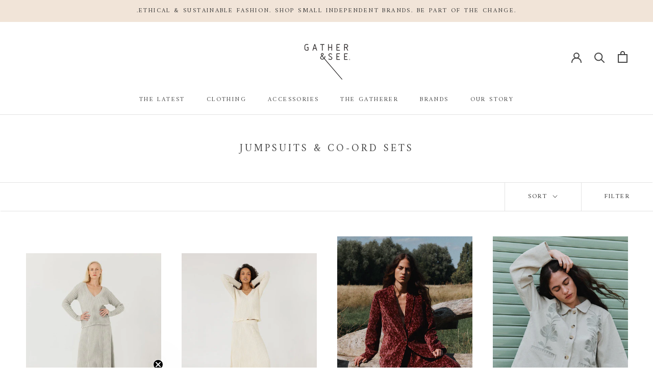

--- FILE ---
content_type: text/html; charset=utf-8
request_url: https://gatherandsee.com/collections/jumpsuits
body_size: 38283
content:
<!doctype html>

<html class="no-js" lang="en">
  <meta name="google-site-verification" content="v2Twg_TEsdogSAzdyRkkXa2I1_A1EA1Hoe1wBkHGvrQ" /> <head>

  
    <meta name="p:domain_verify" content="3ef90426e3e25fb81843afa0179c629c"/>
    <meta charset="utf-8"> 
    <meta http-equiv="X-UA-Compatible" content="IE=edge,chrome=1">
    <meta name="viewport" content="width=device-width, initial-scale=1.0, height=device-height, minimum-scale=1.0, user-scalable=0">
    <meta name="theme-color" content="">
    <meta name="p:domain_verify" content="6cb7995c0af06af882611ab1f9ef75b7">
    <meta name="facebook-domain-verification" content="ibqqfpqbx1dkcc65kuv51ql81eqkpf">
    
    <title>
      Jumpsuits &amp; Co-ord Sets &ndash; Gather&amp;See
    </title>
    <meta name="google-site-verification" content="v2Twg_TEsdogSAzdyRkkXa2I1_A1EA1Hoe1wBkHGvrQ" /><link rel="canonical" href="https://gatherandsee.com/collections/jumpsuits"><link rel="shortcut icon" href="//gatherandsee.com/cdn/shop/files/Black_32x32.png?v=1614278780" type="image/png"><meta property="og:type" content="website">
  <meta property="og:title" content="Jumpsuits &amp; Co-ord Sets">
  <meta property="og:image" content="http://gatherandsee.com/cdn/shop/files/zemes-vagos-sky-blue-v-neck-sweater-a-line-skirt-set-3047687_grande.jpg?v=1763024657">
  <meta property="og:image:secure_url" content="https://gatherandsee.com/cdn/shop/files/zemes-vagos-sky-blue-v-neck-sweater-a-line-skirt-set-3047687_grande.jpg?v=1763024657"><meta property="og:url" content="https://gatherandsee.com/collections/jumpsuits">
<meta property="og:site_name" content="Gather&amp;See"><meta name="twitter:card" content="summary"><meta name="twitter:title" content="Jumpsuits & Co-ord Sets">
  <meta name="twitter:description" content="">
  <meta name="twitter:image" content="https://gatherandsee.com/cdn/shop/files/zemes-vagos-sky-blue-v-neck-sweater-a-line-skirt-set-3047687_600x600_crop_center.jpg?v=1763024657">

    <script>window.performance && window.performance.mark && window.performance.mark('shopify.content_for_header.start');</script><meta name="google-site-verification" content="Dg1w6ykFO6_6QI9-H3OVUHtRYS40SeXwkuTdZtM4CyU">
<meta id="shopify-digital-wallet" name="shopify-digital-wallet" content="/15450275894/digital_wallets/dialog">
<meta name="shopify-checkout-api-token" content="18df8d1ca7a5337a20b5d5806b9d2316">
<meta id="in-context-paypal-metadata" data-shop-id="15450275894" data-venmo-supported="false" data-environment="production" data-locale="en_US" data-paypal-v4="true" data-currency="GBP">
<link rel="alternate" type="application/atom+xml" title="Feed" href="/collections/jumpsuits.atom" />
<link rel="next" href="/collections/jumpsuits?page=2">
<link rel="alternate" type="application/json+oembed" href="https://gatherandsee.com/collections/jumpsuits.oembed">
<script async="async" src="/checkouts/internal/preloads.js?locale=en-GB"></script>
<link rel="preconnect" href="https://shop.app" crossorigin="anonymous">
<script async="async" src="https://shop.app/checkouts/internal/preloads.js?locale=en-GB&shop_id=15450275894" crossorigin="anonymous"></script>
<script id="apple-pay-shop-capabilities" type="application/json">{"shopId":15450275894,"countryCode":"GB","currencyCode":"GBP","merchantCapabilities":["supports3DS"],"merchantId":"gid:\/\/shopify\/Shop\/15450275894","merchantName":"Gather\u0026See","requiredBillingContactFields":["postalAddress","email","phone"],"requiredShippingContactFields":["postalAddress","email","phone"],"shippingType":"shipping","supportedNetworks":["visa","maestro","masterCard","amex","discover","elo"],"total":{"type":"pending","label":"Gather\u0026See","amount":"1.00"},"shopifyPaymentsEnabled":true,"supportsSubscriptions":true}</script>
<script id="shopify-features" type="application/json">{"accessToken":"18df8d1ca7a5337a20b5d5806b9d2316","betas":["rich-media-storefront-analytics"],"domain":"gatherandsee.com","predictiveSearch":true,"shopId":15450275894,"locale":"en"}</script>
<script>var Shopify = Shopify || {};
Shopify.shop = "gather-see.myshopify.com";
Shopify.locale = "en";
Shopify.currency = {"active":"GBP","rate":"1.0"};
Shopify.country = "GB";
Shopify.theme = {"name":"Made by Field — Production","id":181490942339,"schema_name":"Field","schema_version":"1","theme_store_id":null,"role":"main"};
Shopify.theme.handle = "null";
Shopify.theme.style = {"id":null,"handle":null};
Shopify.cdnHost = "gatherandsee.com/cdn";
Shopify.routes = Shopify.routes || {};
Shopify.routes.root = "/";</script>
<script type="module">!function(o){(o.Shopify=o.Shopify||{}).modules=!0}(window);</script>
<script>!function(o){function n(){var o=[];function n(){o.push(Array.prototype.slice.apply(arguments))}return n.q=o,n}var t=o.Shopify=o.Shopify||{};t.loadFeatures=n(),t.autoloadFeatures=n()}(window);</script>
<script>
  window.ShopifyPay = window.ShopifyPay || {};
  window.ShopifyPay.apiHost = "shop.app\/pay";
  window.ShopifyPay.redirectState = null;
</script>
<script id="shop-js-analytics" type="application/json">{"pageType":"collection"}</script>
<script defer="defer" async type="module" src="//gatherandsee.com/cdn/shopifycloud/shop-js/modules/v2/client.init-shop-cart-sync_BdyHc3Nr.en.esm.js"></script>
<script defer="defer" async type="module" src="//gatherandsee.com/cdn/shopifycloud/shop-js/modules/v2/chunk.common_Daul8nwZ.esm.js"></script>
<script type="module">
  await import("//gatherandsee.com/cdn/shopifycloud/shop-js/modules/v2/client.init-shop-cart-sync_BdyHc3Nr.en.esm.js");
await import("//gatherandsee.com/cdn/shopifycloud/shop-js/modules/v2/chunk.common_Daul8nwZ.esm.js");

  window.Shopify.SignInWithShop?.initShopCartSync?.({"fedCMEnabled":true,"windoidEnabled":true});

</script>
<script>
  window.Shopify = window.Shopify || {};
  if (!window.Shopify.featureAssets) window.Shopify.featureAssets = {};
  window.Shopify.featureAssets['shop-js'] = {"shop-cart-sync":["modules/v2/client.shop-cart-sync_QYOiDySF.en.esm.js","modules/v2/chunk.common_Daul8nwZ.esm.js"],"init-fed-cm":["modules/v2/client.init-fed-cm_DchLp9rc.en.esm.js","modules/v2/chunk.common_Daul8nwZ.esm.js"],"shop-button":["modules/v2/client.shop-button_OV7bAJc5.en.esm.js","modules/v2/chunk.common_Daul8nwZ.esm.js"],"init-windoid":["modules/v2/client.init-windoid_DwxFKQ8e.en.esm.js","modules/v2/chunk.common_Daul8nwZ.esm.js"],"shop-cash-offers":["modules/v2/client.shop-cash-offers_DWtL6Bq3.en.esm.js","modules/v2/chunk.common_Daul8nwZ.esm.js","modules/v2/chunk.modal_CQq8HTM6.esm.js"],"shop-toast-manager":["modules/v2/client.shop-toast-manager_CX9r1SjA.en.esm.js","modules/v2/chunk.common_Daul8nwZ.esm.js"],"init-shop-email-lookup-coordinator":["modules/v2/client.init-shop-email-lookup-coordinator_UhKnw74l.en.esm.js","modules/v2/chunk.common_Daul8nwZ.esm.js"],"pay-button":["modules/v2/client.pay-button_DzxNnLDY.en.esm.js","modules/v2/chunk.common_Daul8nwZ.esm.js"],"avatar":["modules/v2/client.avatar_BTnouDA3.en.esm.js"],"init-shop-cart-sync":["modules/v2/client.init-shop-cart-sync_BdyHc3Nr.en.esm.js","modules/v2/chunk.common_Daul8nwZ.esm.js"],"shop-login-button":["modules/v2/client.shop-login-button_D8B466_1.en.esm.js","modules/v2/chunk.common_Daul8nwZ.esm.js","modules/v2/chunk.modal_CQq8HTM6.esm.js"],"init-customer-accounts-sign-up":["modules/v2/client.init-customer-accounts-sign-up_C8fpPm4i.en.esm.js","modules/v2/client.shop-login-button_D8B466_1.en.esm.js","modules/v2/chunk.common_Daul8nwZ.esm.js","modules/v2/chunk.modal_CQq8HTM6.esm.js"],"init-shop-for-new-customer-accounts":["modules/v2/client.init-shop-for-new-customer-accounts_CVTO0Ztu.en.esm.js","modules/v2/client.shop-login-button_D8B466_1.en.esm.js","modules/v2/chunk.common_Daul8nwZ.esm.js","modules/v2/chunk.modal_CQq8HTM6.esm.js"],"init-customer-accounts":["modules/v2/client.init-customer-accounts_dRgKMfrE.en.esm.js","modules/v2/client.shop-login-button_D8B466_1.en.esm.js","modules/v2/chunk.common_Daul8nwZ.esm.js","modules/v2/chunk.modal_CQq8HTM6.esm.js"],"shop-follow-button":["modules/v2/client.shop-follow-button_CkZpjEct.en.esm.js","modules/v2/chunk.common_Daul8nwZ.esm.js","modules/v2/chunk.modal_CQq8HTM6.esm.js"],"lead-capture":["modules/v2/client.lead-capture_BntHBhfp.en.esm.js","modules/v2/chunk.common_Daul8nwZ.esm.js","modules/v2/chunk.modal_CQq8HTM6.esm.js"],"checkout-modal":["modules/v2/client.checkout-modal_CfxcYbTm.en.esm.js","modules/v2/chunk.common_Daul8nwZ.esm.js","modules/v2/chunk.modal_CQq8HTM6.esm.js"],"shop-login":["modules/v2/client.shop-login_Da4GZ2H6.en.esm.js","modules/v2/chunk.common_Daul8nwZ.esm.js","modules/v2/chunk.modal_CQq8HTM6.esm.js"],"payment-terms":["modules/v2/client.payment-terms_MV4M3zvL.en.esm.js","modules/v2/chunk.common_Daul8nwZ.esm.js","modules/v2/chunk.modal_CQq8HTM6.esm.js"]};
</script>
<script>(function() {
  var isLoaded = false;
  function asyncLoad() {
    if (isLoaded) return;
    isLoaded = true;
    var urls = ["https:\/\/chimpstatic.com\/mcjs-connected\/js\/users\/72dbca4b75a3d084dcee3ff93\/b644c5dd3d436a62cf888c725.js?shop=gather-see.myshopify.com","https:\/\/chimpstatic.com\/mcjs-connected\/js\/users\/72dbca4b75a3d084dcee3ff93\/8138fd6b0ecdf1edbb134b392.js?shop=gather-see.myshopify.com","https:\/\/contactautoreply.com\/static\/contact-form\/contact.js?shop=gather-see.myshopify.com","\/\/backinstock.useamp.com\/widget\/25897_1767155306.js?category=bis\u0026v=6\u0026shop=gather-see.myshopify.com"];
    for (var i = 0; i < urls.length; i++) {
      var s = document.createElement('script');
      s.type = 'text/javascript';
      s.async = true;
      s.src = urls[i];
      var x = document.getElementsByTagName('script')[0];
      x.parentNode.insertBefore(s, x);
    }
  };
  if(window.attachEvent) {
    window.attachEvent('onload', asyncLoad);
  } else {
    window.addEventListener('load', asyncLoad, false);
  }
})();</script>
<script id="__st">var __st={"a":15450275894,"offset":0,"reqid":"f100418a-6abe-42d0-8244-efe09ea4b4c2-1768960078","pageurl":"gatherandsee.com\/collections\/jumpsuits","u":"29131903b730","p":"collection","rtyp":"collection","rid":96089243702};</script>
<script>window.ShopifyPaypalV4VisibilityTracking = true;</script>
<script id="captcha-bootstrap">!function(){'use strict';const t='contact',e='account',n='new_comment',o=[[t,t],['blogs',n],['comments',n],[t,'customer']],c=[[e,'customer_login'],[e,'guest_login'],[e,'recover_customer_password'],[e,'create_customer']],r=t=>t.map((([t,e])=>`form[action*='/${t}']:not([data-nocaptcha='true']) input[name='form_type'][value='${e}']`)).join(','),a=t=>()=>t?[...document.querySelectorAll(t)].map((t=>t.form)):[];function s(){const t=[...o],e=r(t);return a(e)}const i='password',u='form_key',d=['recaptcha-v3-token','g-recaptcha-response','h-captcha-response',i],f=()=>{try{return window.sessionStorage}catch{return}},m='__shopify_v',_=t=>t.elements[u];function p(t,e,n=!1){try{const o=window.sessionStorage,c=JSON.parse(o.getItem(e)),{data:r}=function(t){const{data:e,action:n}=t;return t[m]||n?{data:e,action:n}:{data:t,action:n}}(c);for(const[e,n]of Object.entries(r))t.elements[e]&&(t.elements[e].value=n);n&&o.removeItem(e)}catch(o){console.error('form repopulation failed',{error:o})}}const l='form_type',E='cptcha';function T(t){t.dataset[E]=!0}const w=window,h=w.document,L='Shopify',v='ce_forms',y='captcha';let A=!1;((t,e)=>{const n=(g='f06e6c50-85a8-45c8-87d0-21a2b65856fe',I='https://cdn.shopify.com/shopifycloud/storefront-forms-hcaptcha/ce_storefront_forms_captcha_hcaptcha.v1.5.2.iife.js',D={infoText:'Protected by hCaptcha',privacyText:'Privacy',termsText:'Terms'},(t,e,n)=>{const o=w[L][v],c=o.bindForm;if(c)return c(t,g,e,D).then(n);var r;o.q.push([[t,g,e,D],n]),r=I,A||(h.body.append(Object.assign(h.createElement('script'),{id:'captcha-provider',async:!0,src:r})),A=!0)});var g,I,D;w[L]=w[L]||{},w[L][v]=w[L][v]||{},w[L][v].q=[],w[L][y]=w[L][y]||{},w[L][y].protect=function(t,e){n(t,void 0,e),T(t)},Object.freeze(w[L][y]),function(t,e,n,w,h,L){const[v,y,A,g]=function(t,e,n){const i=e?o:[],u=t?c:[],d=[...i,...u],f=r(d),m=r(i),_=r(d.filter((([t,e])=>n.includes(e))));return[a(f),a(m),a(_),s()]}(w,h,L),I=t=>{const e=t.target;return e instanceof HTMLFormElement?e:e&&e.form},D=t=>v().includes(t);t.addEventListener('submit',(t=>{const e=I(t);if(!e)return;const n=D(e)&&!e.dataset.hcaptchaBound&&!e.dataset.recaptchaBound,o=_(e),c=g().includes(e)&&(!o||!o.value);(n||c)&&t.preventDefault(),c&&!n&&(function(t){try{if(!f())return;!function(t){const e=f();if(!e)return;const n=_(t);if(!n)return;const o=n.value;o&&e.removeItem(o)}(t);const e=Array.from(Array(32),(()=>Math.random().toString(36)[2])).join('');!function(t,e){_(t)||t.append(Object.assign(document.createElement('input'),{type:'hidden',name:u})),t.elements[u].value=e}(t,e),function(t,e){const n=f();if(!n)return;const o=[...t.querySelectorAll(`input[type='${i}']`)].map((({name:t})=>t)),c=[...d,...o],r={};for(const[a,s]of new FormData(t).entries())c.includes(a)||(r[a]=s);n.setItem(e,JSON.stringify({[m]:1,action:t.action,data:r}))}(t,e)}catch(e){console.error('failed to persist form',e)}}(e),e.submit())}));const S=(t,e)=>{t&&!t.dataset[E]&&(n(t,e.some((e=>e===t))),T(t))};for(const o of['focusin','change'])t.addEventListener(o,(t=>{const e=I(t);D(e)&&S(e,y())}));const B=e.get('form_key'),M=e.get(l),P=B&&M;t.addEventListener('DOMContentLoaded',(()=>{const t=y();if(P)for(const e of t)e.elements[l].value===M&&p(e,B);[...new Set([...A(),...v().filter((t=>'true'===t.dataset.shopifyCaptcha))])].forEach((e=>S(e,t)))}))}(h,new URLSearchParams(w.location.search),n,t,e,['guest_login'])})(!0,!0)}();</script>
<script integrity="sha256-4kQ18oKyAcykRKYeNunJcIwy7WH5gtpwJnB7kiuLZ1E=" data-source-attribution="shopify.loadfeatures" defer="defer" src="//gatherandsee.com/cdn/shopifycloud/storefront/assets/storefront/load_feature-a0a9edcb.js" crossorigin="anonymous"></script>
<script crossorigin="anonymous" defer="defer" src="//gatherandsee.com/cdn/shopifycloud/storefront/assets/shopify_pay/storefront-65b4c6d7.js?v=20250812"></script>
<script data-source-attribution="shopify.dynamic_checkout.dynamic.init">var Shopify=Shopify||{};Shopify.PaymentButton=Shopify.PaymentButton||{isStorefrontPortableWallets:!0,init:function(){window.Shopify.PaymentButton.init=function(){};var t=document.createElement("script");t.src="https://gatherandsee.com/cdn/shopifycloud/portable-wallets/latest/portable-wallets.en.js",t.type="module",document.head.appendChild(t)}};
</script>
<script data-source-attribution="shopify.dynamic_checkout.buyer_consent">
  function portableWalletsHideBuyerConsent(e){var t=document.getElementById("shopify-buyer-consent"),n=document.getElementById("shopify-subscription-policy-button");t&&n&&(t.classList.add("hidden"),t.setAttribute("aria-hidden","true"),n.removeEventListener("click",e))}function portableWalletsShowBuyerConsent(e){var t=document.getElementById("shopify-buyer-consent"),n=document.getElementById("shopify-subscription-policy-button");t&&n&&(t.classList.remove("hidden"),t.removeAttribute("aria-hidden"),n.addEventListener("click",e))}window.Shopify?.PaymentButton&&(window.Shopify.PaymentButton.hideBuyerConsent=portableWalletsHideBuyerConsent,window.Shopify.PaymentButton.showBuyerConsent=portableWalletsShowBuyerConsent);
</script>
<script data-source-attribution="shopify.dynamic_checkout.cart.bootstrap">document.addEventListener("DOMContentLoaded",(function(){function t(){return document.querySelector("shopify-accelerated-checkout-cart, shopify-accelerated-checkout")}if(t())Shopify.PaymentButton.init();else{new MutationObserver((function(e,n){t()&&(Shopify.PaymentButton.init(),n.disconnect())})).observe(document.body,{childList:!0,subtree:!0})}}));
</script>
<link id="shopify-accelerated-checkout-styles" rel="stylesheet" media="screen" href="https://gatherandsee.com/cdn/shopifycloud/portable-wallets/latest/accelerated-checkout-backwards-compat.css" crossorigin="anonymous">
<style id="shopify-accelerated-checkout-cart">
        #shopify-buyer-consent {
  margin-top: 1em;
  display: inline-block;
  width: 100%;
}

#shopify-buyer-consent.hidden {
  display: none;
}

#shopify-subscription-policy-button {
  background: none;
  border: none;
  padding: 0;
  text-decoration: underline;
  font-size: inherit;
  cursor: pointer;
}

#shopify-subscription-policy-button::before {
  box-shadow: none;
}

      </style>

<script>window.performance && window.performance.mark && window.performance.mark('shopify.content_for_header.end');</script>

    <link rel="stylesheet" href="//gatherandsee.com/cdn/shop/t/12/assets/theme.scss.css?v=48081823830019474321762166575">

    <script>
      // This allows to expose several variables to the global scope, to be used in scripts
      window.theme = {
        template: "collection",
        shopCurrency: "GBP",
        moneyFormat: "£{{amount}}",
        moneyWithCurrencyFormat: "£{{amount}} GBP",
        currencyConversionEnabled: false,
        currencyConversionMoneyFormat: "money_format",
        currencyConversionRoundAmounts: false,
        productImageSize: "tall",
        searchMode: "product",
        showPageTransition: false,
        showElementStaggering: true,
        showImageZooming: true
      };

      window.languages = {
        cartAddNote: "Add Order Note",
        cartEditNote: "Edit Order Note",
        productImageLoadingError: "This image could not be loaded. Please try to reload the page.",
        productFormAddToCart: "Add to cart",
        productFormUnavailable: "Unavailable",
        productFormSoldOut: "Sold Out",
        shippingEstimatorOneResult: "1 option available:",
        shippingEstimatorMoreResults: "{{count}} options available:",
        shippingEstimatorNoResults: "No shipping could be found"
      };

      window.lazySizesConfig = {
        loadHidden: false,
        hFac: 0.5,
        expFactor: 2,
        ricTimeout: 150,
        lazyClass: 'Image--lazyLoad',
        loadingClass: 'Image--lazyLoading',
        loadedClass: 'Image--lazyLoaded'
      };

      document.documentElement.className = document.documentElement.className.replace('no-js', 'js');
      document.documentElement.style.setProperty('--window-height', window.innerHeight + 'px');

      // We do a quick detection of some features (we could use Modernizr but for so little...)
      (function() {
        document.documentElement.className += ((window.CSS && window.CSS.supports('(position: sticky) or (position: -webkit-sticky)')) ? ' supports-sticky' : ' no-supports-sticky');
        document.documentElement.className += (window.matchMedia('(-moz-touch-enabled: 1), (hover: none)')).matches ? ' no-supports-hover' : ' supports-hover';
      }());

      // This code is done to force reload the page when the back button is hit (which allows to fix stale data on cart, for instance)
      if (performance.navigation.type === 2) {
        location.reload(true);
      }
    </script>

    <script src="//gatherandsee.com/cdn/shop/t/12/assets/lazysizes.min.js?v=174358363404432586981747318260" async></script>

    
<script src="https://polyfill-fastly.net/v3/polyfill.min.js?unknown=polyfill&features=fetch,Element.prototype.closest,Element.prototype.remove,Element.prototype.classList,Array.prototype.includes,Array.prototype.fill,Object.assign,CustomEvent,IntersectionObserver,IntersectionObserverEntry" defer></script>
    <script src="//gatherandsee.com/cdn/shop/t/12/assets/libs.min.js?v=88466822118989791001747318261" defer></script>
    <script src="//gatherandsee.com/cdn/shop/t/12/assets/theme.min.js?v=173378829826905418601747318260" defer></script>
    <script src="//gatherandsee.com/cdn/shop/t/12/assets/custom.js?v=145767892958786237741747385403" defer></script>

    
    
    <!-- Global site tag (gtag.js) - Google Ads: 672534093 -->
    <script async src="https://www.googletagmanager.com/gtag/js?id=AW-672534093"></script>
    <script>
      window.dataLayer = window.dataLayer || [];
      function gtag(){dataLayer.push(arguments);}
      gtag('js', new Date());
      gtag('config', 'AW-672534093');
    </script>

  <!-- Hotjar Tracking Code for my site -->
<script>
    (function(h,o,t,j,a,r){
        h.hj=h.hj||function(){(h.hj.q=h.hj.q||[]).push(arguments)};
        h._hjSettings={hjid:3277291,hjsv:6};
        a=o.getElementsByTagName('head')[0];
        r=o.createElement('script');r.async=1;
        r.src=t+h._hjSettings.hjid+j+h._hjSettings.hjsv;
        a.appendChild(r);
    })(window,document,'https://static.hotjar.com/c/hotjar-','.js?sv=');
</script>
  <!-- BEGIN app block: shopify://apps/pagefly-page-builder/blocks/app-embed/83e179f7-59a0-4589-8c66-c0dddf959200 -->

<!-- BEGIN app snippet: pagefly-cro-ab-testing-main -->







<script>
  ;(function () {
    const url = new URL(window.location)
    const viewParam = url.searchParams.get('view')
    if (viewParam && viewParam.includes('variant-pf-')) {
      url.searchParams.set('pf_v', viewParam)
      url.searchParams.delete('view')
      window.history.replaceState({}, '', url)
    }
  })()
</script>



<script type='module'>
  
  window.PAGEFLY_CRO = window.PAGEFLY_CRO || {}

  window.PAGEFLY_CRO['data_debug'] = {
    original_template_suffix: "all_collections",
    allow_ab_test: false,
    ab_test_start_time: 0,
    ab_test_end_time: 0,
    today_date_time: 1768960079000,
  }
  window.PAGEFLY_CRO['GA4'] = { enabled: false}
</script>

<!-- END app snippet -->








  <script src='https://cdn.shopify.com/extensions/019bb4f9-aed6-78a3-be91-e9d44663e6bf/pagefly-page-builder-215/assets/pagefly-helper.js' defer='defer'></script>

  <script src='https://cdn.shopify.com/extensions/019bb4f9-aed6-78a3-be91-e9d44663e6bf/pagefly-page-builder-215/assets/pagefly-general-helper.js' defer='defer'></script>

  <script src='https://cdn.shopify.com/extensions/019bb4f9-aed6-78a3-be91-e9d44663e6bf/pagefly-page-builder-215/assets/pagefly-snap-slider.js' defer='defer'></script>

  <script src='https://cdn.shopify.com/extensions/019bb4f9-aed6-78a3-be91-e9d44663e6bf/pagefly-page-builder-215/assets/pagefly-slideshow-v3.js' defer='defer'></script>

  <script src='https://cdn.shopify.com/extensions/019bb4f9-aed6-78a3-be91-e9d44663e6bf/pagefly-page-builder-215/assets/pagefly-slideshow-v4.js' defer='defer'></script>

  <script src='https://cdn.shopify.com/extensions/019bb4f9-aed6-78a3-be91-e9d44663e6bf/pagefly-page-builder-215/assets/pagefly-glider.js' defer='defer'></script>

  <script src='https://cdn.shopify.com/extensions/019bb4f9-aed6-78a3-be91-e9d44663e6bf/pagefly-page-builder-215/assets/pagefly-slideshow-v1-v2.js' defer='defer'></script>

  <script src='https://cdn.shopify.com/extensions/019bb4f9-aed6-78a3-be91-e9d44663e6bf/pagefly-page-builder-215/assets/pagefly-product-media.js' defer='defer'></script>

  <script src='https://cdn.shopify.com/extensions/019bb4f9-aed6-78a3-be91-e9d44663e6bf/pagefly-page-builder-215/assets/pagefly-product.js' defer='defer'></script>


<script id='pagefly-helper-data' type='application/json'>
  {
    "page_optimization": {
      "assets_prefetching": false
    },
    "elements_asset_mapper": {
      "Accordion": "https://cdn.shopify.com/extensions/019bb4f9-aed6-78a3-be91-e9d44663e6bf/pagefly-page-builder-215/assets/pagefly-accordion.js",
      "Accordion3": "https://cdn.shopify.com/extensions/019bb4f9-aed6-78a3-be91-e9d44663e6bf/pagefly-page-builder-215/assets/pagefly-accordion3.js",
      "CountDown": "https://cdn.shopify.com/extensions/019bb4f9-aed6-78a3-be91-e9d44663e6bf/pagefly-page-builder-215/assets/pagefly-countdown.js",
      "GMap1": "https://cdn.shopify.com/extensions/019bb4f9-aed6-78a3-be91-e9d44663e6bf/pagefly-page-builder-215/assets/pagefly-gmap.js",
      "GMap2": "https://cdn.shopify.com/extensions/019bb4f9-aed6-78a3-be91-e9d44663e6bf/pagefly-page-builder-215/assets/pagefly-gmap.js",
      "GMapBasicV2": "https://cdn.shopify.com/extensions/019bb4f9-aed6-78a3-be91-e9d44663e6bf/pagefly-page-builder-215/assets/pagefly-gmap.js",
      "GMapAdvancedV2": "https://cdn.shopify.com/extensions/019bb4f9-aed6-78a3-be91-e9d44663e6bf/pagefly-page-builder-215/assets/pagefly-gmap.js",
      "HTML.Video": "https://cdn.shopify.com/extensions/019bb4f9-aed6-78a3-be91-e9d44663e6bf/pagefly-page-builder-215/assets/pagefly-htmlvideo.js",
      "HTML.Video2": "https://cdn.shopify.com/extensions/019bb4f9-aed6-78a3-be91-e9d44663e6bf/pagefly-page-builder-215/assets/pagefly-htmlvideo2.js",
      "HTML.Video3": "https://cdn.shopify.com/extensions/019bb4f9-aed6-78a3-be91-e9d44663e6bf/pagefly-page-builder-215/assets/pagefly-htmlvideo2.js",
      "BackgroundVideo": "https://cdn.shopify.com/extensions/019bb4f9-aed6-78a3-be91-e9d44663e6bf/pagefly-page-builder-215/assets/pagefly-htmlvideo2.js",
      "Instagram": "https://cdn.shopify.com/extensions/019bb4f9-aed6-78a3-be91-e9d44663e6bf/pagefly-page-builder-215/assets/pagefly-instagram.js",
      "Instagram2": "https://cdn.shopify.com/extensions/019bb4f9-aed6-78a3-be91-e9d44663e6bf/pagefly-page-builder-215/assets/pagefly-instagram.js",
      "Insta3": "https://cdn.shopify.com/extensions/019bb4f9-aed6-78a3-be91-e9d44663e6bf/pagefly-page-builder-215/assets/pagefly-instagram3.js",
      "Tabs": "https://cdn.shopify.com/extensions/019bb4f9-aed6-78a3-be91-e9d44663e6bf/pagefly-page-builder-215/assets/pagefly-tab.js",
      "Tabs3": "https://cdn.shopify.com/extensions/019bb4f9-aed6-78a3-be91-e9d44663e6bf/pagefly-page-builder-215/assets/pagefly-tab3.js",
      "ProductBox": "https://cdn.shopify.com/extensions/019bb4f9-aed6-78a3-be91-e9d44663e6bf/pagefly-page-builder-215/assets/pagefly-cart.js",
      "FBPageBox2": "https://cdn.shopify.com/extensions/019bb4f9-aed6-78a3-be91-e9d44663e6bf/pagefly-page-builder-215/assets/pagefly-facebook.js",
      "FBLikeButton2": "https://cdn.shopify.com/extensions/019bb4f9-aed6-78a3-be91-e9d44663e6bf/pagefly-page-builder-215/assets/pagefly-facebook.js",
      "TwitterFeed2": "https://cdn.shopify.com/extensions/019bb4f9-aed6-78a3-be91-e9d44663e6bf/pagefly-page-builder-215/assets/pagefly-twitter.js",
      "Paragraph4": "https://cdn.shopify.com/extensions/019bb4f9-aed6-78a3-be91-e9d44663e6bf/pagefly-page-builder-215/assets/pagefly-paragraph4.js",

      "AliReviews": "https://cdn.shopify.com/extensions/019bb4f9-aed6-78a3-be91-e9d44663e6bf/pagefly-page-builder-215/assets/pagefly-3rd-elements.js",
      "BackInStock": "https://cdn.shopify.com/extensions/019bb4f9-aed6-78a3-be91-e9d44663e6bf/pagefly-page-builder-215/assets/pagefly-3rd-elements.js",
      "GloboBackInStock": "https://cdn.shopify.com/extensions/019bb4f9-aed6-78a3-be91-e9d44663e6bf/pagefly-page-builder-215/assets/pagefly-3rd-elements.js",
      "GrowaveWishlist": "https://cdn.shopify.com/extensions/019bb4f9-aed6-78a3-be91-e9d44663e6bf/pagefly-page-builder-215/assets/pagefly-3rd-elements.js",
      "InfiniteOptionsShopPad": "https://cdn.shopify.com/extensions/019bb4f9-aed6-78a3-be91-e9d44663e6bf/pagefly-page-builder-215/assets/pagefly-3rd-elements.js",
      "InkybayProductPersonalizer": "https://cdn.shopify.com/extensions/019bb4f9-aed6-78a3-be91-e9d44663e6bf/pagefly-page-builder-215/assets/pagefly-3rd-elements.js",
      "LimeSpot": "https://cdn.shopify.com/extensions/019bb4f9-aed6-78a3-be91-e9d44663e6bf/pagefly-page-builder-215/assets/pagefly-3rd-elements.js",
      "Loox": "https://cdn.shopify.com/extensions/019bb4f9-aed6-78a3-be91-e9d44663e6bf/pagefly-page-builder-215/assets/pagefly-3rd-elements.js",
      "Opinew": "https://cdn.shopify.com/extensions/019bb4f9-aed6-78a3-be91-e9d44663e6bf/pagefly-page-builder-215/assets/pagefly-3rd-elements.js",
      "Powr": "https://cdn.shopify.com/extensions/019bb4f9-aed6-78a3-be91-e9d44663e6bf/pagefly-page-builder-215/assets/pagefly-3rd-elements.js",
      "ProductReviews": "https://cdn.shopify.com/extensions/019bb4f9-aed6-78a3-be91-e9d44663e6bf/pagefly-page-builder-215/assets/pagefly-3rd-elements.js",
      "PushOwl": "https://cdn.shopify.com/extensions/019bb4f9-aed6-78a3-be91-e9d44663e6bf/pagefly-page-builder-215/assets/pagefly-3rd-elements.js",
      "ReCharge": "https://cdn.shopify.com/extensions/019bb4f9-aed6-78a3-be91-e9d44663e6bf/pagefly-page-builder-215/assets/pagefly-3rd-elements.js",
      "Rivyo": "https://cdn.shopify.com/extensions/019bb4f9-aed6-78a3-be91-e9d44663e6bf/pagefly-page-builder-215/assets/pagefly-3rd-elements.js",
      "TrackingMore": "https://cdn.shopify.com/extensions/019bb4f9-aed6-78a3-be91-e9d44663e6bf/pagefly-page-builder-215/assets/pagefly-3rd-elements.js",
      "Vitals": "https://cdn.shopify.com/extensions/019bb4f9-aed6-78a3-be91-e9d44663e6bf/pagefly-page-builder-215/assets/pagefly-3rd-elements.js",
      "Wiser": "https://cdn.shopify.com/extensions/019bb4f9-aed6-78a3-be91-e9d44663e6bf/pagefly-page-builder-215/assets/pagefly-3rd-elements.js"
    },
    "custom_elements_mapper": {
      "pf-click-action-element": "https://cdn.shopify.com/extensions/019bb4f9-aed6-78a3-be91-e9d44663e6bf/pagefly-page-builder-215/assets/pagefly-click-action-element.js",
      "pf-dialog-element": "https://cdn.shopify.com/extensions/019bb4f9-aed6-78a3-be91-e9d44663e6bf/pagefly-page-builder-215/assets/pagefly-dialog-element.js"
    }
  }
</script>


<!-- END app block --><!-- BEGIN app block: shopify://apps/klaviyo-email-marketing-sms/blocks/klaviyo-onsite-embed/2632fe16-c075-4321-a88b-50b567f42507 -->












  <script async src="https://static.klaviyo.com/onsite/js/WSG2y7/klaviyo.js?company_id=WSG2y7"></script>
  <script>!function(){if(!window.klaviyo){window._klOnsite=window._klOnsite||[];try{window.klaviyo=new Proxy({},{get:function(n,i){return"push"===i?function(){var n;(n=window._klOnsite).push.apply(n,arguments)}:function(){for(var n=arguments.length,o=new Array(n),w=0;w<n;w++)o[w]=arguments[w];var t="function"==typeof o[o.length-1]?o.pop():void 0,e=new Promise((function(n){window._klOnsite.push([i].concat(o,[function(i){t&&t(i),n(i)}]))}));return e}}})}catch(n){window.klaviyo=window.klaviyo||[],window.klaviyo.push=function(){var n;(n=window._klOnsite).push.apply(n,arguments)}}}}();</script>

  




  <script>
    window.klaviyoReviewsProductDesignMode = false
  </script>







<!-- END app block --><script src="https://cdn.shopify.com/extensions/019bdd41-570b-7385-9c0a-8ff17d392ff1/loop-returns-341/assets/onstore-block.js" type="text/javascript" defer="defer"></script>
<link href="https://cdn.shopify.com/extensions/019bdd41-570b-7385-9c0a-8ff17d392ff1/loop-returns-341/assets/onstore-block.css" rel="stylesheet" type="text/css" media="all">
<link href="https://monorail-edge.shopifysvc.com" rel="dns-prefetch">
<script>(function(){if ("sendBeacon" in navigator && "performance" in window) {try {var session_token_from_headers = performance.getEntriesByType('navigation')[0].serverTiming.find(x => x.name == '_s').description;} catch {var session_token_from_headers = undefined;}var session_cookie_matches = document.cookie.match(/_shopify_s=([^;]*)/);var session_token_from_cookie = session_cookie_matches && session_cookie_matches.length === 2 ? session_cookie_matches[1] : "";var session_token = session_token_from_headers || session_token_from_cookie || "";function handle_abandonment_event(e) {var entries = performance.getEntries().filter(function(entry) {return /monorail-edge.shopifysvc.com/.test(entry.name);});if (!window.abandonment_tracked && entries.length === 0) {window.abandonment_tracked = true;var currentMs = Date.now();var navigation_start = performance.timing.navigationStart;var payload = {shop_id: 15450275894,url: window.location.href,navigation_start,duration: currentMs - navigation_start,session_token,page_type: "collection"};window.navigator.sendBeacon("https://monorail-edge.shopifysvc.com/v1/produce", JSON.stringify({schema_id: "online_store_buyer_site_abandonment/1.1",payload: payload,metadata: {event_created_at_ms: currentMs,event_sent_at_ms: currentMs}}));}}window.addEventListener('pagehide', handle_abandonment_event);}}());</script>
<script id="web-pixels-manager-setup">(function e(e,d,r,n,o){if(void 0===o&&(o={}),!Boolean(null===(a=null===(i=window.Shopify)||void 0===i?void 0:i.analytics)||void 0===a?void 0:a.replayQueue)){var i,a;window.Shopify=window.Shopify||{};var t=window.Shopify;t.analytics=t.analytics||{};var s=t.analytics;s.replayQueue=[],s.publish=function(e,d,r){return s.replayQueue.push([e,d,r]),!0};try{self.performance.mark("wpm:start")}catch(e){}var l=function(){var e={modern:/Edge?\/(1{2}[4-9]|1[2-9]\d|[2-9]\d{2}|\d{4,})\.\d+(\.\d+|)|Firefox\/(1{2}[4-9]|1[2-9]\d|[2-9]\d{2}|\d{4,})\.\d+(\.\d+|)|Chrom(ium|e)\/(9{2}|\d{3,})\.\d+(\.\d+|)|(Maci|X1{2}).+ Version\/(15\.\d+|(1[6-9]|[2-9]\d|\d{3,})\.\d+)([,.]\d+|)( \(\w+\)|)( Mobile\/\w+|) Safari\/|Chrome.+OPR\/(9{2}|\d{3,})\.\d+\.\d+|(CPU[ +]OS|iPhone[ +]OS|CPU[ +]iPhone|CPU IPhone OS|CPU iPad OS)[ +]+(15[._]\d+|(1[6-9]|[2-9]\d|\d{3,})[._]\d+)([._]\d+|)|Android:?[ /-](13[3-9]|1[4-9]\d|[2-9]\d{2}|\d{4,})(\.\d+|)(\.\d+|)|Android.+Firefox\/(13[5-9]|1[4-9]\d|[2-9]\d{2}|\d{4,})\.\d+(\.\d+|)|Android.+Chrom(ium|e)\/(13[3-9]|1[4-9]\d|[2-9]\d{2}|\d{4,})\.\d+(\.\d+|)|SamsungBrowser\/([2-9]\d|\d{3,})\.\d+/,legacy:/Edge?\/(1[6-9]|[2-9]\d|\d{3,})\.\d+(\.\d+|)|Firefox\/(5[4-9]|[6-9]\d|\d{3,})\.\d+(\.\d+|)|Chrom(ium|e)\/(5[1-9]|[6-9]\d|\d{3,})\.\d+(\.\d+|)([\d.]+$|.*Safari\/(?![\d.]+ Edge\/[\d.]+$))|(Maci|X1{2}).+ Version\/(10\.\d+|(1[1-9]|[2-9]\d|\d{3,})\.\d+)([,.]\d+|)( \(\w+\)|)( Mobile\/\w+|) Safari\/|Chrome.+OPR\/(3[89]|[4-9]\d|\d{3,})\.\d+\.\d+|(CPU[ +]OS|iPhone[ +]OS|CPU[ +]iPhone|CPU IPhone OS|CPU iPad OS)[ +]+(10[._]\d+|(1[1-9]|[2-9]\d|\d{3,})[._]\d+)([._]\d+|)|Android:?[ /-](13[3-9]|1[4-9]\d|[2-9]\d{2}|\d{4,})(\.\d+|)(\.\d+|)|Mobile Safari.+OPR\/([89]\d|\d{3,})\.\d+\.\d+|Android.+Firefox\/(13[5-9]|1[4-9]\d|[2-9]\d{2}|\d{4,})\.\d+(\.\d+|)|Android.+Chrom(ium|e)\/(13[3-9]|1[4-9]\d|[2-9]\d{2}|\d{4,})\.\d+(\.\d+|)|Android.+(UC? ?Browser|UCWEB|U3)[ /]?(15\.([5-9]|\d{2,})|(1[6-9]|[2-9]\d|\d{3,})\.\d+)\.\d+|SamsungBrowser\/(5\.\d+|([6-9]|\d{2,})\.\d+)|Android.+MQ{2}Browser\/(14(\.(9|\d{2,})|)|(1[5-9]|[2-9]\d|\d{3,})(\.\d+|))(\.\d+|)|K[Aa][Ii]OS\/(3\.\d+|([4-9]|\d{2,})\.\d+)(\.\d+|)/},d=e.modern,r=e.legacy,n=navigator.userAgent;return n.match(d)?"modern":n.match(r)?"legacy":"unknown"}(),u="modern"===l?"modern":"legacy",c=(null!=n?n:{modern:"",legacy:""})[u],f=function(e){return[e.baseUrl,"/wpm","/b",e.hashVersion,"modern"===e.buildTarget?"m":"l",".js"].join("")}({baseUrl:d,hashVersion:r,buildTarget:u}),m=function(e){var d=e.version,r=e.bundleTarget,n=e.surface,o=e.pageUrl,i=e.monorailEndpoint;return{emit:function(e){var a=e.status,t=e.errorMsg,s=(new Date).getTime(),l=JSON.stringify({metadata:{event_sent_at_ms:s},events:[{schema_id:"web_pixels_manager_load/3.1",payload:{version:d,bundle_target:r,page_url:o,status:a,surface:n,error_msg:t},metadata:{event_created_at_ms:s}}]});if(!i)return console&&console.warn&&console.warn("[Web Pixels Manager] No Monorail endpoint provided, skipping logging."),!1;try{return self.navigator.sendBeacon.bind(self.navigator)(i,l)}catch(e){}var u=new XMLHttpRequest;try{return u.open("POST",i,!0),u.setRequestHeader("Content-Type","text/plain"),u.send(l),!0}catch(e){return console&&console.warn&&console.warn("[Web Pixels Manager] Got an unhandled error while logging to Monorail."),!1}}}}({version:r,bundleTarget:l,surface:e.surface,pageUrl:self.location.href,monorailEndpoint:e.monorailEndpoint});try{o.browserTarget=l,function(e){var d=e.src,r=e.async,n=void 0===r||r,o=e.onload,i=e.onerror,a=e.sri,t=e.scriptDataAttributes,s=void 0===t?{}:t,l=document.createElement("script"),u=document.querySelector("head"),c=document.querySelector("body");if(l.async=n,l.src=d,a&&(l.integrity=a,l.crossOrigin="anonymous"),s)for(var f in s)if(Object.prototype.hasOwnProperty.call(s,f))try{l.dataset[f]=s[f]}catch(e){}if(o&&l.addEventListener("load",o),i&&l.addEventListener("error",i),u)u.appendChild(l);else{if(!c)throw new Error("Did not find a head or body element to append the script");c.appendChild(l)}}({src:f,async:!0,onload:function(){if(!function(){var e,d;return Boolean(null===(d=null===(e=window.Shopify)||void 0===e?void 0:e.analytics)||void 0===d?void 0:d.initialized)}()){var d=window.webPixelsManager.init(e)||void 0;if(d){var r=window.Shopify.analytics;r.replayQueue.forEach((function(e){var r=e[0],n=e[1],o=e[2];d.publishCustomEvent(r,n,o)})),r.replayQueue=[],r.publish=d.publishCustomEvent,r.visitor=d.visitor,r.initialized=!0}}},onerror:function(){return m.emit({status:"failed",errorMsg:"".concat(f," has failed to load")})},sri:function(e){var d=/^sha384-[A-Za-z0-9+/=]+$/;return"string"==typeof e&&d.test(e)}(c)?c:"",scriptDataAttributes:o}),m.emit({status:"loading"})}catch(e){m.emit({status:"failed",errorMsg:(null==e?void 0:e.message)||"Unknown error"})}}})({shopId: 15450275894,storefrontBaseUrl: "https://gatherandsee.com",extensionsBaseUrl: "https://extensions.shopifycdn.com/cdn/shopifycloud/web-pixels-manager",monorailEndpoint: "https://monorail-edge.shopifysvc.com/unstable/produce_batch",surface: "storefront-renderer",enabledBetaFlags: ["2dca8a86"],webPixelsConfigList: [{"id":"2649784707","configuration":"{\"accountID\":\"WSG2y7\",\"webPixelConfig\":\"eyJlbmFibGVBZGRlZFRvQ2FydEV2ZW50cyI6IHRydWV9\"}","eventPayloadVersion":"v1","runtimeContext":"STRICT","scriptVersion":"524f6c1ee37bacdca7657a665bdca589","type":"APP","apiClientId":123074,"privacyPurposes":["ANALYTICS","MARKETING"],"dataSharingAdjustments":{"protectedCustomerApprovalScopes":["read_customer_address","read_customer_email","read_customer_name","read_customer_personal_data","read_customer_phone"]}},{"id":"905609603","configuration":"{\"config\":\"{\\\"google_tag_ids\\\":[\\\"G-42J8PBR8VL\\\",\\\"GT-NSLG79R\\\"],\\\"target_country\\\":\\\"GB\\\",\\\"gtag_events\\\":[{\\\"type\\\":\\\"search\\\",\\\"action_label\\\":\\\"G-42J8PBR8VL\\\"},{\\\"type\\\":\\\"begin_checkout\\\",\\\"action_label\\\":\\\"G-42J8PBR8VL\\\"},{\\\"type\\\":\\\"view_item\\\",\\\"action_label\\\":[\\\"G-42J8PBR8VL\\\",\\\"MC-48S20ZY6CH\\\"]},{\\\"type\\\":\\\"purchase\\\",\\\"action_label\\\":[\\\"G-42J8PBR8VL\\\",\\\"MC-48S20ZY6CH\\\"]},{\\\"type\\\":\\\"page_view\\\",\\\"action_label\\\":[\\\"G-42J8PBR8VL\\\",\\\"MC-48S20ZY6CH\\\"]},{\\\"type\\\":\\\"add_payment_info\\\",\\\"action_label\\\":\\\"G-42J8PBR8VL\\\"},{\\\"type\\\":\\\"add_to_cart\\\",\\\"action_label\\\":\\\"G-42J8PBR8VL\\\"}],\\\"enable_monitoring_mode\\\":false}\"}","eventPayloadVersion":"v1","runtimeContext":"OPEN","scriptVersion":"b2a88bafab3e21179ed38636efcd8a93","type":"APP","apiClientId":1780363,"privacyPurposes":[],"dataSharingAdjustments":{"protectedCustomerApprovalScopes":["read_customer_address","read_customer_email","read_customer_name","read_customer_personal_data","read_customer_phone"]}},{"id":"216400093","configuration":"{\"pixel_id\":\"425822811384322\",\"pixel_type\":\"facebook_pixel\",\"metaapp_system_user_token\":\"-\"}","eventPayloadVersion":"v1","runtimeContext":"OPEN","scriptVersion":"ca16bc87fe92b6042fbaa3acc2fbdaa6","type":"APP","apiClientId":2329312,"privacyPurposes":["ANALYTICS","MARKETING","SALE_OF_DATA"],"dataSharingAdjustments":{"protectedCustomerApprovalScopes":["read_customer_address","read_customer_email","read_customer_name","read_customer_personal_data","read_customer_phone"]}},{"id":"64323805","configuration":"{\"tagID\":\"2612854271751\"}","eventPayloadVersion":"v1","runtimeContext":"STRICT","scriptVersion":"18031546ee651571ed29edbe71a3550b","type":"APP","apiClientId":3009811,"privacyPurposes":["ANALYTICS","MARKETING","SALE_OF_DATA"],"dataSharingAdjustments":{"protectedCustomerApprovalScopes":["read_customer_address","read_customer_email","read_customer_name","read_customer_personal_data","read_customer_phone"]}},{"id":"192807299","eventPayloadVersion":"v1","runtimeContext":"LAX","scriptVersion":"1","type":"CUSTOM","privacyPurposes":["ANALYTICS"],"name":"Google Analytics tag (migrated)"},{"id":"shopify-app-pixel","configuration":"{}","eventPayloadVersion":"v1","runtimeContext":"STRICT","scriptVersion":"0450","apiClientId":"shopify-pixel","type":"APP","privacyPurposes":["ANALYTICS","MARKETING"]},{"id":"shopify-custom-pixel","eventPayloadVersion":"v1","runtimeContext":"LAX","scriptVersion":"0450","apiClientId":"shopify-pixel","type":"CUSTOM","privacyPurposes":["ANALYTICS","MARKETING"]}],isMerchantRequest: false,initData: {"shop":{"name":"Gather\u0026See","paymentSettings":{"currencyCode":"GBP"},"myshopifyDomain":"gather-see.myshopify.com","countryCode":"GB","storefrontUrl":"https:\/\/gatherandsee.com"},"customer":null,"cart":null,"checkout":null,"productVariants":[],"purchasingCompany":null},},"https://gatherandsee.com/cdn","fcfee988w5aeb613cpc8e4bc33m6693e112",{"modern":"","legacy":""},{"shopId":"15450275894","storefrontBaseUrl":"https:\/\/gatherandsee.com","extensionBaseUrl":"https:\/\/extensions.shopifycdn.com\/cdn\/shopifycloud\/web-pixels-manager","surface":"storefront-renderer","enabledBetaFlags":"[\"2dca8a86\"]","isMerchantRequest":"false","hashVersion":"fcfee988w5aeb613cpc8e4bc33m6693e112","publish":"custom","events":"[[\"page_viewed\",{}],[\"collection_viewed\",{\"collection\":{\"id\":\"96089243702\",\"title\":\"Jumpsuits \u0026 Co-ord Sets\",\"productVariants\":[{\"price\":{\"amount\":980.0,\"currencyCode\":\"GBP\"},\"product\":{\"title\":\"Žemės \u0026 Vagos: Sky Blue V-neck Sweater \u0026 A-line Skirt Set\",\"vendor\":\"The Knotty Ones\",\"id\":\"15470842249603\",\"untranslatedTitle\":\"Žemės \u0026 Vagos: Sky Blue V-neck Sweater \u0026 A-line Skirt Set\",\"url\":\"\/products\/zemes-vagos-sky-blue-v-neck-sweater-a-line-skirt-set\",\"type\":\"V-neck Sweater \u0026 A-line Skirt Set\"},\"id\":\"56840916402563\",\"image\":{\"src\":\"\/\/gatherandsee.com\/cdn\/shop\/files\/zemes-vagos-sky-blue-v-neck-sweater-a-line-skirt-set-3047687.jpg?v=1763024657\"},\"sku\":\"M-ZMSW-SB-S\u0026M-VGSR-SB-S\",\"title\":\"Sky Blue \/ S\",\"untranslatedTitle\":\"Sky Blue \/ S\"},{\"price\":{\"amount\":980.0,\"currencyCode\":\"GBP\"},\"product\":{\"title\":\"Žemės \u0026 Vagos: Sea Salt V-neck Sweater \u0026 A-line Skirt Set\",\"vendor\":\"The Knotty Ones\",\"id\":\"15470842184067\",\"untranslatedTitle\":\"Žemės \u0026 Vagos: Sea Salt V-neck Sweater \u0026 A-line Skirt Set\",\"url\":\"\/products\/zemes-vagos-sea-salt-v-neck-sweater-a-line-skirt-set\",\"type\":\"V-neck Sweater \u0026 A-line Skirt Set\"},\"id\":\"56840916205955\",\"image\":{\"src\":\"\/\/gatherandsee.com\/cdn\/shop\/files\/zemes-vagos-sea-salt-v-neck-sweater-a-line-skirt-set-3077547.jpg?v=1763024657\"},\"sku\":\"M-ZMSW-SS-S\u0026M-VGSR-SS-S\",\"title\":\"Sea Salt \/ S\",\"untranslatedTitle\":\"Sea Salt \/ S\"},{\"price\":{\"amount\":189.0,\"currencyCode\":\"GBP\"},\"product\":{\"title\":\"Jude Velvet Printed Blazer\",\"vendor\":\"East Clothing\",\"id\":\"15419204960643\",\"untranslatedTitle\":\"Jude Velvet Printed Blazer\",\"url\":\"\/products\/jude-velvet-printed-blazer\",\"type\":\"Jacket\"},\"id\":\"56642292253059\",\"image\":{\"src\":\"\/\/gatherandsee.com\/cdn\/shop\/files\/east-jude-blazer-campaign.jpg?v=1760531258\"},\"sku\":\"1000925709\",\"title\":\"8\",\"untranslatedTitle\":\"8\"},{\"price\":{\"amount\":159.0,\"currencyCode\":\"GBP\"},\"product\":{\"title\":\"Astrid Cord Embroidered Jacket\",\"vendor\":\"East Clothing\",\"id\":\"15396633084291\",\"untranslatedTitle\":\"Astrid Cord Embroidered Jacket\",\"url\":\"\/products\/astrid-cord-embroidered-jacket\",\"type\":\"Jacket\"},\"id\":\"56526418051459\",\"image\":{\"src\":\"\/\/gatherandsee.com\/cdn\/shop\/files\/east-astrid-set-campaign-jacket.jpg?v=1759154697\"},\"sku\":\"1000887099\",\"title\":\"8\",\"untranslatedTitle\":\"8\"},{\"price\":{\"amount\":149.0,\"currencyCode\":\"GBP\"},\"product\":{\"title\":\"Astrid Cord Embroidered Trouser\",\"vendor\":\"East Clothing\",\"id\":\"15396633051523\",\"untranslatedTitle\":\"Astrid Cord Embroidered Trouser\",\"url\":\"\/products\/astrid-cord-embroidered-trouser\",\"type\":\"Trouser\"},\"id\":\"56526417854851\",\"image\":{\"src\":\"\/\/gatherandsee.com\/cdn\/shop\/files\/east-astrid-set-campaign.jpg?v=1759154700\"},\"sku\":\"1000887156\",\"title\":\"8\",\"untranslatedTitle\":\"8\"},{\"price\":{\"amount\":139.0,\"currencyCode\":\"GBP\"},\"product\":{\"title\":\"Esme Embroidered Jacket\",\"vendor\":\"East Clothing\",\"id\":\"15360385089923\",\"untranslatedTitle\":\"Esme Embroidered Jacket\",\"url\":\"\/products\/esme-embroidered-jacket\",\"type\":\"Jacket\"},\"id\":\"56366860140931\",\"image\":{\"src\":\"\/\/gatherandsee.com\/cdn\/shop\/files\/east-esme-jacket-01.jpg?v=1756882483\"},\"sku\":\"1000849115\",\"title\":\"S\",\"untranslatedTitle\":\"S\"},{\"price\":{\"amount\":99.0,\"currencyCode\":\"GBP\"},\"product\":{\"title\":\"Esme Embroidered Trousers\",\"vendor\":\"East Clothing\",\"id\":\"15360385057155\",\"untranslatedTitle\":\"Esme Embroidered Trousers\",\"url\":\"\/products\/esme-embroidered-trousers\",\"type\":\"Trouser\"},\"id\":\"56366859911555\",\"image\":{\"src\":\"\/\/gatherandsee.com\/cdn\/shop\/files\/east-esme-trouser-01.jpg?v=1756882468\"},\"sku\":\"1000849016\",\"title\":\"8\",\"untranslatedTitle\":\"8\"},{\"price\":{\"amount\":119.0,\"currencyCode\":\"GBP\"},\"product\":{\"title\":\"Arnella Embroidered Cotton Jacket\",\"vendor\":\"East Clothing\",\"id\":\"15360384958851\",\"untranslatedTitle\":\"Arnella Embroidered Cotton Jacket\",\"url\":\"\/products\/arnella-embroidered-cotton-jacket\",\"type\":\"Jacket\"},\"id\":\"56366859485571\",\"image\":{\"src\":\"\/\/gatherandsee.com\/cdn\/shop\/files\/east-arnella-set-campaign_72a2e9e9-d108-4ca9-b3e6-b6fadfdc6067.jpg?v=1756882440\"},\"sku\":\"1000773505\",\"title\":\"S\",\"untranslatedTitle\":\"S\"},{\"price\":{\"amount\":99.0,\"currencyCode\":\"GBP\"},\"product\":{\"title\":\"Arnella Embroidered Trousers\",\"vendor\":\"East Clothing\",\"id\":\"15360384860547\",\"untranslatedTitle\":\"Arnella Embroidered Trousers\",\"url\":\"\/products\/arnella-embroidered-trousers\",\"type\":\"Trouser\"},\"id\":\"56366857585027\",\"image\":{\"src\":\"\/\/gatherandsee.com\/cdn\/shop\/files\/east-arnella-trousers-03.jpg?v=1756882426\"},\"sku\":\"1000773380\",\"title\":\"S\",\"untranslatedTitle\":\"S\"},{\"price\":{\"amount\":129.0,\"currencyCode\":\"GBP\"},\"product\":{\"title\":\"Jayla Denim Embroidered Trousers\",\"vendor\":\"East Clothing\",\"id\":\"15360383844739\",\"untranslatedTitle\":\"Jayla Denim Embroidered Trousers\",\"url\":\"\/products\/jayla-denim-embroidered-trousers\",\"type\":\"Trouser\"},\"id\":\"56366842413443\",\"image\":{\"src\":\"\/\/gatherandsee.com\/cdn\/shop\/files\/east-jayla-denim-trouser-01.jpg?v=1756882389\"},\"sku\":\"1000887271\",\"title\":\"10\",\"untranslatedTitle\":\"10\"},{\"price\":{\"amount\":149.0,\"currencyCode\":\"GBP\"},\"product\":{\"title\":\"Jayla Denim Embroidered Jacket\",\"vendor\":\"East Clothing\",\"id\":\"15360383484291\",\"untranslatedTitle\":\"Jayla Denim Embroidered Jacket\",\"url\":\"\/products\/jayla-denim-embroidered-jacket\",\"type\":\"Jacket\"},\"id\":\"56366839595395\",\"image\":{\"src\":\"\/\/gatherandsee.com\/cdn\/shop\/files\/east-jayla-denim-jacket-01.jpg?v=1756882379\"},\"sku\":\"1000887321\",\"title\":\"8\",\"untranslatedTitle\":\"8\"},{\"price\":{\"amount\":145.0,\"currencyCode\":\"GBP\"},\"product\":{\"title\":\"Blue Clouds Loose Fit EcoVera and Linen Jumpsuit\",\"vendor\":\"Wild Clouds\",\"id\":\"15283558056323\",\"untranslatedTitle\":\"Blue Clouds Loose Fit EcoVera and Linen Jumpsuit\",\"url\":\"\/products\/blue-clouds-loose-fit-ecovera-and-linen-jumpsuit\",\"type\":\"\"},\"id\":\"55915360846211\",\"image\":{\"src\":\"\/\/gatherandsee.com\/cdn\/shop\/files\/BlueCloudsLooseFitJumpsuit_9.jpg?v=1751734974\"},\"sku\":\"LJSBC-XS\",\"title\":\"XS\",\"untranslatedTitle\":\"XS\"},{\"price\":{\"amount\":275.0,\"currencyCode\":\"GBP\"},\"product\":{\"title\":\"The Mori Fine Merino Wool Jumpsuit in Henna\",\"vendor\":\"Oubas Knitwear\",\"id\":\"15250775441795\",\"untranslatedTitle\":\"The Mori Fine Merino Wool Jumpsuit in Henna\",\"url\":\"\/products\/the-mori-fine-merino-wool-jumpsuit-in-henna\",\"type\":\"\"},\"id\":\"55757928890755\",\"image\":{\"src\":\"\/\/gatherandsee.com\/cdn\/shop\/files\/oubas_torharrison-22_733103fb-b73c-4d1a-9bb4-17818086c1b0.jpg?v=1749543439\"},\"sku\":\"OW-MORI-HEN-6-SHRT\",\"title\":\"6 \/ Short\",\"untranslatedTitle\":\"6 \/ Short\"},{\"price\":{\"amount\":150.0,\"currencyCode\":\"GBP\"},\"product\":{\"title\":\"Minimal Jumpsuit\",\"vendor\":\"A Perfect Nomad\",\"id\":\"15250740969859\",\"untranslatedTitle\":\"Minimal Jumpsuit\",\"url\":\"\/products\/silk-jumpsuit-1\",\"type\":\"\"},\"id\":\"55757584597379\",\"image\":{\"src\":\"\/\/gatherandsee.com\/cdn\/shop\/files\/apn15-2.jpg?v=1754925287\"},\"sku\":\"MINIMALJUMP-SILK-COCO-S\",\"title\":\"SMALL \/ COCO\",\"untranslatedTitle\":\"SMALL \/ COCO\"},{\"price\":{\"amount\":250.0,\"currencyCode\":\"GBP\"},\"product\":{\"title\":\"The Sofia Halterneck Jumpsuit in black\",\"vendor\":\"Arkitaip\",\"id\":\"15087640412547\",\"untranslatedTitle\":\"The Sofia Halterneck Jumpsuit in black\",\"url\":\"\/products\/the-sofia-halterneck-jumpsuit-in-black\",\"type\":\"Jumpsuits\"},\"id\":\"55211338727811\",\"image\":{\"src\":\"\/\/gatherandsee.com\/cdn\/shop\/files\/arkitaip-jumpsuits-the-sofia-halterneck-jumpsuit-in-black-1150867543.jpg?v=1754732275\"},\"sku\":\"4008-0002-0000\",\"title\":\"XS \/ Black\",\"untranslatedTitle\":\"XS \/ Black\"},{\"price\":{\"amount\":280.0,\"currencyCode\":\"GBP\"},\"product\":{\"title\":\"EDDIE CO ORD\",\"vendor\":\"A Perfect Nomad\",\"id\":\"15075620258179\",\"untranslatedTitle\":\"EDDIE CO ORD\",\"url\":\"\/products\/eddie-co-ord\",\"type\":\"\"},\"id\":\"55173698224515\",\"image\":{\"src\":\"\/\/gatherandsee.com\/cdn\/shop\/files\/BAC02086.jpg?v=1754167292\"},\"sku\":\"Crochet-Co-ord-NTRL-S\",\"title\":\"S\",\"untranslatedTitle\":\"S\"},{\"price\":{\"amount\":70.0,\"currencyCode\":\"GBP\"},\"product\":{\"title\":\"LAMU TOP\",\"vendor\":\"A Perfect Nomad\",\"id\":\"15075619930499\",\"untranslatedTitle\":\"LAMU TOP\",\"url\":\"\/products\/lamu-top\",\"type\":\"\"},\"id\":\"55173696651651\",\"image\":{\"src\":\"\/\/gatherandsee.com\/cdn\/shop\/files\/APERFECTNOMAD_33773.jpg?v=1756851347\"},\"sku\":\"LAMUVEST-SAND-S\",\"title\":\"S\",\"untranslatedTitle\":\"S\"},{\"price\":{\"amount\":180.0,\"currencyCode\":\"GBP\"},\"product\":{\"title\":\"LAMU SKIRT\",\"vendor\":\"A Perfect Nomad\",\"id\":\"15075564061059\",\"untranslatedTitle\":\"LAMU SKIRT\",\"url\":\"\/products\/lamu-skirt\",\"type\":\"\"},\"id\":\"55173395480963\",\"image\":{\"src\":\"\/\/gatherandsee.com\/cdn\/shop\/files\/APERFECTNOMAD_33883_98f054c2-e236-414d-82e9-d4830d53c296.jpg?v=1756108430\"},\"sku\":\"LAMUSKIRT-SAND-S\",\"title\":\"S\",\"untranslatedTitle\":\"S\"},{\"price\":{\"amount\":275.0,\"currencyCode\":\"GBP\"},\"product\":{\"title\":\"The Mori Fine Merino Wool Jumpsuit in Charcoal\",\"vendor\":\"Oubas Knitwear\",\"id\":\"15066080838019\",\"untranslatedTitle\":\"The Mori Fine Merino Wool Jumpsuit in Charcoal\",\"url\":\"\/products\/the-mori-fine-merino-wool-jumpsuit-in-charcoal\",\"type\":\"\"},\"id\":\"55146129588611\",\"image\":{\"src\":\"\/\/gatherandsee.com\/cdn\/shop\/files\/JumpsuitCharcoal.jpg?v=1748346161\"},\"sku\":\"OW-MORI-CHAR-6-SHRT\",\"title\":\"6 \/ Short\",\"untranslatedTitle\":\"6 \/ Short\"},{\"price\":{\"amount\":275.0,\"currencyCode\":\"GBP\"},\"product\":{\"title\":\"The Mori Fine Merino Wool Jumpsuit in Indigo\",\"vendor\":\"Oubas Knitwear\",\"id\":\"15066080313731\",\"untranslatedTitle\":\"The Mori Fine Merino Wool Jumpsuit in Indigo\",\"url\":\"\/products\/the-mori-fine-merino-wool-jumpsuit-in-indigo\",\"type\":\"\"},\"id\":\"55146127163779\",\"image\":{\"src\":\"\/\/gatherandsee.com\/cdn\/shop\/files\/oubas_torharrison-27.jpg?v=1756633654\"},\"sku\":\"OW-MORI-IND-6-SHRT\",\"title\":\"6 \/ Short\",\"untranslatedTitle\":\"6 \/ Short\"},{\"price\":{\"amount\":275.0,\"currencyCode\":\"GBP\"},\"product\":{\"title\":\"The Mori Fine Merino Wool Jumpsuit in Deep Indigo\",\"vendor\":\"Oubas Knitwear\",\"id\":\"15066080018819\",\"untranslatedTitle\":\"The Mori Fine Merino Wool Jumpsuit in Deep Indigo\",\"url\":\"\/products\/the-mori-fine-merino-wool-jumpsuit-in-deep-indigo\",\"type\":\"\"},\"id\":\"55146124640643\",\"image\":{\"src\":\"\/\/gatherandsee.com\/cdn\/shop\/files\/untitled-319.jpg?v=1748346235\"},\"sku\":\"OW-MORI-DIND-6-SHRT\",\"title\":\"6 \/ Short\",\"untranslatedTitle\":\"6 \/ Short\"},{\"price\":{\"amount\":58.0,\"currencyCode\":\"GBP\"},\"product\":{\"title\":\"Organic Cotton \u0026 Linen Balloon Trousers in Blush Horizon\",\"vendor\":\"Wild Clouds\",\"id\":\"15052331975043\",\"untranslatedTitle\":\"Organic Cotton \u0026 Linen Balloon Trousers in Blush Horizon\",\"url\":\"\/products\/organic-cotton-linen-balloon-trousers-in-blush-horizon\",\"type\":\"Clothing\"},\"id\":\"55103826887043\",\"image\":{\"src\":\"\/\/gatherandsee.com\/cdn\/shop\/files\/WildCloudsBlushHorizonBalloonTrousers_1.jpg?v=1751942830\"},\"sku\":\"BTRBH-XS\",\"title\":\"XS\",\"untranslatedTitle\":\"XS\"},{\"price\":{\"amount\":62.0,\"currencyCode\":\"GBP\"},\"product\":{\"title\":\"Organic Cotton and Linen Shirt\",\"vendor\":\"Wild Clouds\",\"id\":\"15052331090307\",\"untranslatedTitle\":\"Organic Cotton and Linen Shirt\",\"url\":\"\/products\/organic-cotton-and-linen-shirt-in-blush-horizon\",\"type\":\"Clothing\"},\"id\":\"55103824101763\",\"image\":{\"src\":\"\/\/gatherandsee.com\/cdn\/shop\/files\/BlushHorizonCo-OrdsbyWildClouds_2.jpg?v=1751983302\"},\"sku\":\"LSHBH-XS\",\"title\":\"XS\",\"untranslatedTitle\":\"XS\"},{\"price\":{\"amount\":58.0,\"currencyCode\":\"GBP\"},\"product\":{\"title\":\"Organic Cotton and Linen Shirt in Meadow Flow\",\"vendor\":\"Wild Clouds\",\"id\":\"15052330729859\",\"untranslatedTitle\":\"Organic Cotton and Linen Shirt in Meadow Flow\",\"url\":\"\/products\/organic-cotton-and-linen-shirt-in-meadow-flow\",\"type\":\"Clothing\"},\"id\":\"55103822037379\",\"image\":{\"src\":\"\/\/gatherandsee.com\/cdn\/shop\/files\/WildCloudsGreenMeadowFlowShirt_8.jpg?v=1751983305\"},\"sku\":\"LSHMF-XS\",\"title\":\"XS\",\"untranslatedTitle\":\"XS\"},{\"price\":{\"amount\":62.0,\"currencyCode\":\"GBP\"},\"product\":{\"title\":\"Organic Cotton and Linen Shirt in Circuit Garden\",\"vendor\":\"Wild Clouds\",\"id\":\"15052330402179\",\"untranslatedTitle\":\"Organic Cotton and Linen Shirt in Circuit Garden\",\"url\":\"\/products\/organic-cotton-and-linen-shirt-in-circuit-garden\",\"type\":\"Clothing\"},\"id\":\"55103821382019\",\"image\":{\"src\":\"\/\/gatherandsee.com\/cdn\/shop\/files\/CircuitGardenShirt_3.jpg?v=1754640439\"},\"sku\":\"LSHCG-XS\",\"title\":\"XS\",\"untranslatedTitle\":\"XS\"},{\"price\":{\"amount\":55.0,\"currencyCode\":\"GBP\"},\"product\":{\"title\":\"Organic Cotton \u0026 Linen Balloon Trousers in Meadow Flow\",\"vendor\":\"Wild Clouds\",\"id\":\"15052330107267\",\"untranslatedTitle\":\"Organic Cotton \u0026 Linen Balloon Trousers in Meadow Flow\",\"url\":\"\/products\/organic-cotton-linen-balloon-trousers-in-meadow-flow\",\"type\":\"Clothing\"},\"id\":\"55103819743619\",\"image\":{\"src\":\"\/\/gatherandsee.com\/cdn\/shop\/files\/WildCloudsGreenMeadowFlowTrousers_2_9220b4a0-270b-4925-97d2-886a7a42fac9.jpg?v=1756393774\"},\"sku\":\"BTRMF-XS\",\"title\":\"XS\",\"untranslatedTitle\":\"XS\"},{\"price\":{\"amount\":180.0,\"currencyCode\":\"GBP\"},\"product\":{\"title\":\"Jumpsuit Ginger\",\"vendor\":\"Hamaji Studio\",\"id\":\"15013000085891\",\"untranslatedTitle\":\"Jumpsuit Ginger\",\"url\":\"\/products\/jumpsuit-ginger\",\"type\":\"\"},\"id\":\"54975639454083\",\"image\":{\"src\":\"\/\/gatherandsee.com\/cdn\/shop\/files\/HamajiSS25-61_3c5ca2ce-cce9-4ca2-a680-2f21ee782a0d.jpg?v=1754055642\"},\"sku\":\"65ddd2eecf1bc\",\"title\":\"S\",\"untranslatedTitle\":\"S\"},{\"price\":{\"amount\":165.0,\"currencyCode\":\"GBP\"},\"product\":{\"title\":\"Jumpsuit Oat\",\"vendor\":\"Hamaji Studio\",\"id\":\"15012999496067\",\"untranslatedTitle\":\"Jumpsuit Oat\",\"url\":\"\/products\/jumpsuit-oat\",\"type\":\"\"},\"id\":\"54975633817987\",\"image\":{\"src\":\"\/\/gatherandsee.com\/cdn\/shop\/files\/HamajiSS25-71.jpg?v=1756825375\"},\"sku\":\"65ddd2eecf1bc\",\"title\":\"S\",\"untranslatedTitle\":\"S\"},{\"price\":{\"amount\":180.0,\"currencyCode\":\"GBP\"},\"product\":{\"title\":\"Jumpsuit Obsidian\",\"vendor\":\"Hamaji Studio\",\"id\":\"15012999430531\",\"untranslatedTitle\":\"Jumpsuit Obsidian\",\"url\":\"\/products\/jumpsuit-obsidian\",\"type\":\"\"},\"id\":\"54975633359235\",\"image\":{\"src\":\"\/\/gatherandsee.com\/cdn\/shop\/files\/HamajiSS25-2_3061bd6a-7468-4d4f-b5c1-67b76a80bb07.jpg?v=1747736139\"},\"sku\":\"65ddd2eecf1bc\",\"title\":\"S\",\"untranslatedTitle\":\"S\"},{\"price\":{\"amount\":180.0,\"currencyCode\":\"GBP\"},\"product\":{\"title\":\"Jumpsuit Moss\",\"vendor\":\"Hamaji Studio\",\"id\":\"15012999299459\",\"untranslatedTitle\":\"Jumpsuit Moss\",\"url\":\"\/products\/jumpsuit-moss\",\"type\":\"\"},\"id\":\"54975632540035\",\"image\":{\"src\":\"\/\/gatherandsee.com\/cdn\/shop\/files\/HamajiSS25-1.jpg?v=1748370546\"},\"sku\":\"65ddd2eecf1bc\",\"title\":\"S\",\"untranslatedTitle\":\"S\"},{\"price\":{\"amount\":180.0,\"currencyCode\":\"GBP\"},\"product\":{\"title\":\"Jumpsuit Musk\",\"vendor\":\"Hamaji Studio\",\"id\":\"15012999266691\",\"untranslatedTitle\":\"Jumpsuit Musk\",\"url\":\"\/products\/jumpsuit-musk\",\"type\":\"\"},\"id\":\"54975632408963\",\"image\":{\"src\":\"\/\/gatherandsee.com\/cdn\/shop\/files\/HamajiSS25-30.jpg?v=1756825300\"},\"sku\":\"65ddd2eecf1bc\",\"title\":\"S\",\"untranslatedTitle\":\"S\"},{\"price\":{\"amount\":205.0,\"currencyCode\":\"GBP\"},\"product\":{\"title\":\"Rouched silk shirt - Shibori camel\",\"vendor\":\"Hamaji Studio\",\"id\":\"15012996120963\",\"untranslatedTitle\":\"Rouched silk shirt - Shibori camel\",\"url\":\"\/products\/rouched-silk-shirt-shibori-camel\",\"type\":\"\"},\"id\":\"54975612846467\",\"image\":{\"src\":\"\/\/gatherandsee.com\/cdn\/shop\/files\/Hamaji_S18_0015.jpg?v=1755180812\"},\"sku\":\"65ddd2eecf1bc\",\"title\":\"Small\",\"untranslatedTitle\":\"Small\"},{\"price\":{\"amount\":280.0,\"currencyCode\":\"GBP\"},\"product\":{\"title\":\"Jumpsuit mustard diamond\",\"vendor\":\"Hamaji Studio\",\"id\":\"15012993270147\",\"untranslatedTitle\":\"Jumpsuit mustard diamond\",\"url\":\"\/products\/jumpsuit-mustard-diamond\",\"type\":\"\"},\"id\":\"54975597347203\",\"image\":{\"src\":\"\/\/gatherandsee.com\/cdn\/shop\/files\/Hamaji_S28_0009.jpg?v=1755756099\"},\"sku\":\"65ddd2eecf1bc\",\"title\":\"S\",\"untranslatedTitle\":\"S\"},{\"price\":{\"amount\":245.0,\"currencyCode\":\"GBP\"},\"product\":{\"title\":\"Frill hem pants Olive\",\"vendor\":\"Hamaji Studio\",\"id\":\"15012993171843\",\"untranslatedTitle\":\"Frill hem pants Olive\",\"url\":\"\/products\/frill-hem-pants-olive\",\"type\":\"\"},\"id\":\"54975596855683\",\"image\":{\"src\":\"\/\/gatherandsee.com\/cdn\/shop\/files\/Hamaji_24_S06_0004.jpg?v=1753859808\"},\"sku\":\"679217936baee\",\"title\":\"S\/M\",\"untranslatedTitle\":\"S\/M\"},{\"price\":{\"amount\":250.0,\"currencyCode\":\"GBP\"},\"product\":{\"title\":\"Frill hem pants Shibori Camel\",\"vendor\":\"Hamaji Studio\",\"id\":\"15012992909699\",\"untranslatedTitle\":\"Frill hem pants Shibori Camel\",\"url\":\"\/products\/frill-hem-pants-shibori-camel\",\"type\":\"\"},\"id\":\"54975595872643\",\"image\":{\"src\":\"\/\/gatherandsee.com\/cdn\/shop\/files\/HamajiSS25-180.jpg?v=1737627546\"},\"sku\":\"679217902fa47\",\"title\":\"S\/M\",\"untranslatedTitle\":\"S\/M\"},{\"price\":{\"amount\":280.0,\"currencyCode\":\"GBP\"},\"product\":{\"title\":\"Jumpsuit lilac check\",\"vendor\":\"Hamaji Studio\",\"id\":\"15012992713091\",\"untranslatedTitle\":\"Jumpsuit lilac check\",\"url\":\"\/products\/jumpsuit-lilac-check\",\"type\":\"\"},\"id\":\"54975594692995\",\"image\":{\"src\":\"\/\/gatherandsee.com\/cdn\/shop\/files\/HamajiSS25-351.jpg?v=1756818683\"},\"sku\":\"65ddd2eecf1bc\",\"title\":\"S\",\"untranslatedTitle\":\"S\"},{\"price\":{\"amount\":349.0,\"currencyCode\":\"GBP\"},\"product\":{\"title\":\"Celine\",\"vendor\":\"KAROLINA OZOLINSIUTE\",\"id\":\"14783680512387\",\"untranslatedTitle\":\"Celine\",\"url\":\"\/products\/celine\",\"type\":\"tops\"},\"id\":\"53269316927875\",\"image\":{\"src\":\"\/\/gatherandsee.com\/cdn\/shop\/files\/HV2A8540.jpg?v=1730360414\"},\"sku\":\"672334547e9d2\",\"title\":\"XS\",\"untranslatedTitle\":\"XS\"},{\"price\":{\"amount\":165.0,\"currencyCode\":\"GBP\"},\"product\":{\"title\":\"Laura\",\"vendor\":\"KAROLINA OZOLINSIUTE\",\"id\":\"14783680381315\",\"untranslatedTitle\":\"Laura\",\"url\":\"\/products\/laura\",\"type\":\"bottoms\"},\"id\":\"53269316141443\",\"image\":{\"src\":\"\/\/gatherandsee.com\/cdn\/shop\/files\/HV2A8477.jpg?v=1730360393\"},\"sku\":\"6723344015512\",\"title\":\"XS\",\"untranslatedTitle\":\"XS\"},{\"price\":{\"amount\":300.0,\"currencyCode\":\"GBP\"},\"product\":{\"title\":\"Silk Jumpsuit\",\"vendor\":\"A Perfect Nomad\",\"id\":\"14783370723715\",\"untranslatedTitle\":\"Silk Jumpsuit\",\"url\":\"\/products\/silk-jumpsuit\",\"type\":\"\"},\"id\":\"53268560150915\",\"image\":{\"src\":\"\/\/gatherandsee.com\/cdn\/shop\/files\/apn16-2_900x_1d9a5c5f-1658-4f3f-9220-207a31df1bba.webp?v=1730289270\"},\"sku\":\"\",\"title\":\"S\",\"untranslatedTitle\":\"S\"},{\"price\":{\"amount\":260.0,\"currencyCode\":\"GBP\"},\"product\":{\"title\":\"Olive Blazer and Skirt Set\",\"vendor\":\"Em \u0026 Shi\",\"id\":\"14737552736643\",\"untranslatedTitle\":\"Olive Blazer and Skirt Set\",\"url\":\"\/products\/olive-blazer-and-skirt-set\",\"type\":\"\"},\"id\":\"53263798665603\",\"image\":{\"src\":\"\/\/gatherandsee.com\/cdn\/shop\/files\/Oliveblazerfocus_2f902a19-bd53-4ca1-bdac-1cf1d61d1582.jpg?v=1751740332\"},\"sku\":\"6718e2d6dfde7\",\"title\":\"XS\",\"untranslatedTitle\":\"XS\"},{\"price\":{\"amount\":199.0,\"currencyCode\":\"GBP\"},\"product\":{\"title\":\"Celeste Linen Trousers in Navy\",\"vendor\":\"Fanfare Label\",\"id\":\"14587325186435\",\"untranslatedTitle\":\"Celeste Linen Trousers in Navy\",\"url\":\"\/products\/celeste-linen-trousers-in-navy\",\"type\":\"Trousers\"},\"id\":\"53253243339139\",\"image\":{\"src\":\"\/\/gatherandsee.com\/cdn\/shop\/files\/Celeste_Linen_Trousers_in_Navy_No1.jpg?v=1752485541\"},\"sku\":\"RTW-BO-0212-BU-06\",\"title\":\"6 \/ Navy\",\"untranslatedTitle\":\"6 \/ Navy\"},{\"price\":{\"amount\":199.0,\"currencyCode\":\"GBP\"},\"product\":{\"title\":\"Celeste Linen Trousers in Beige\",\"vendor\":\"Fanfare Label\",\"id\":\"14587325153667\",\"untranslatedTitle\":\"Celeste Linen Trousers in Beige\",\"url\":\"\/products\/celeste-linen-trousers-in-beige\",\"type\":\"Trousers\"},\"id\":\"53253243142531\",\"image\":{\"src\":\"\/\/gatherandsee.com\/cdn\/shop\/files\/3_b602194f-ad4c-4fa0-a466-50c2bc752bd4.jpg?v=1754302350\"},\"sku\":\"RTW-BO-0211-BG-06\",\"title\":\"6 \/ Beige\",\"untranslatedTitle\":\"6 \/ Beige\"},{\"price\":{\"amount\":159.0,\"currencyCode\":\"GBP\"},\"product\":{\"title\":\"Daphne Upcycled Denim Waistcoat\",\"vendor\":\"Fanfare Label\",\"id\":\"14587325088131\",\"untranslatedTitle\":\"Daphne Upcycled Denim Waistcoat\",\"url\":\"\/products\/daphne-upcycled-denim-waistcoat\",\"type\":\"Tops\"},\"id\":\"53253242749315\",\"image\":{\"src\":\"\/\/gatherandsee.com\/cdn\/shop\/files\/Daphne_Upcycled_Denim_Waistcoat_NO1.jpg?v=1754305187\"},\"sku\":\"RTW-TO-0203-NA-06\",\"title\":\"6 \/ Blue\",\"untranslatedTitle\":\"6 \/ Blue\"},{\"price\":{\"amount\":199.0,\"currencyCode\":\"GBP\"},\"product\":{\"title\":\"Celeste Linen Trousers in Black\",\"vendor\":\"Fanfare Label\",\"id\":\"14587324170627\",\"untranslatedTitle\":\"Celeste Linen Trousers in Black\",\"url\":\"\/products\/celeste-linen-trousers-in-black\",\"type\":\"Trousers\"},\"id\":\"53253241274755\",\"image\":{\"src\":\"\/\/gatherandsee.com\/cdn\/shop\/files\/Celeste_Linen_Trousers_in_Black_No1.jpg?v=1752485103\"},\"sku\":\"RTW-BO-0226-BK-06\",\"title\":\"6 \/ Black\",\"untranslatedTitle\":\"6 \/ Black\"},{\"price\":{\"amount\":159.0,\"currencyCode\":\"GBP\"},\"product\":{\"title\":\"Daphne Linen Waistcoat in Beige\",\"vendor\":\"Fanfare Label\",\"id\":\"14587324039555\",\"untranslatedTitle\":\"Daphne Linen Waistcoat in Beige\",\"url\":\"\/products\/daphne-linen-waistcoat-in-beige\",\"type\":\"Tops\"},\"id\":\"53253240488323\",\"image\":{\"src\":\"\/\/gatherandsee.com\/cdn\/shop\/files\/Daphne_Linen_Waistcoat_in_Beige_No1.jpg?v=1759825306\"},\"sku\":\"6703d207dbe43\",\"title\":\"6 \/ Beige\",\"untranslatedTitle\":\"6 \/ Beige\"},{\"price\":{\"amount\":225.0,\"currencyCode\":\"GBP\"},\"product\":{\"title\":\"Linen \u0026 Wool Blend Tailored Skirt in Natural Herringbone\",\"vendor\":\"Harper Lavoir\",\"id\":\"8706208858333\",\"untranslatedTitle\":\"Linen \u0026 Wool Blend Tailored Skirt in Natural Herringbone\",\"url\":\"\/products\/linen-wool-blend-tailored-skirt-in-natural-herringbone\",\"type\":\"Clothing\"},\"id\":\"45457428381917\",\"image\":{\"src\":\"\/\/gatherandsee.com\/cdn\/shop\/files\/HarperLavoirLinen_WoolBlendTailoredSkirtfront_801dd46e-9bee-43f9-b76c-eb481e2d21b1.jpg?v=1719930096\"},\"sku\":\"66840ce0586ff\",\"title\":\"XS\",\"untranslatedTitle\":\"XS\"},{\"price\":{\"amount\":195.0,\"currencyCode\":\"GBP\"},\"product\":{\"title\":\"Linen \u0026 Wool Blend Tailored Waistcoat in Natural Herringbone\",\"vendor\":\"Harper Lavoir\",\"id\":\"8706208268509\",\"untranslatedTitle\":\"Linen \u0026 Wool Blend Tailored Waistcoat in Natural Herringbone\",\"url\":\"\/products\/linen-wool-blend-tailored-waistcoat-in-natural-herringbone\",\"type\":\"Waistcoat\"},\"id\":\"45457427235037\",\"image\":{\"src\":\"\/\/gatherandsee.com\/cdn\/shop\/files\/HarperLavoirLinen_WoolBlendTailoredWaistcoatfront_48ac2271-5460-4829-a136-6935c286dd63.jpg?v=1719930076\"},\"sku\":\"66840ccb9acca\",\"title\":\"XS\",\"untranslatedTitle\":\"XS\"},{\"price\":{\"amount\":185.0,\"currencyCode\":\"GBP\"},\"product\":{\"title\":\"Linen \u0026 Wool Blend Tailored Shorts in Natural Herringbone\",\"vendor\":\"Harper Lavoir\",\"id\":\"8706206892253\",\"untranslatedTitle\":\"Linen \u0026 Wool Blend Tailored Shorts in Natural Herringbone\",\"url\":\"\/products\/linen-wool-blend-tailored-shorts-in-natural-herringbone\",\"type\":\"Shorts\"},\"id\":\"45457423401181\",\"image\":{\"src\":\"\/\/gatherandsee.com\/cdn\/shop\/files\/HarperLavoirLinen_WoolBlendTailoredShortsfront_1f20cb51-a651-4f97-b1a2-d6090c15b874.jpg?v=1719930021\"},\"sku\":\"66840c943c254\",\"title\":\"XS\",\"untranslatedTitle\":\"XS\"}]}}]]"});</script><script>
  window.ShopifyAnalytics = window.ShopifyAnalytics || {};
  window.ShopifyAnalytics.meta = window.ShopifyAnalytics.meta || {};
  window.ShopifyAnalytics.meta.currency = 'GBP';
  var meta = {"products":[{"id":15470842249603,"gid":"gid:\/\/shopify\/Product\/15470842249603","vendor":"The Knotty Ones","type":"V-neck Sweater \u0026 A-line Skirt Set","handle":"zemes-vagos-sky-blue-v-neck-sweater-a-line-skirt-set","variants":[{"id":56840916402563,"price":98000,"name":"Žemės \u0026 Vagos: Sky Blue V-neck Sweater \u0026 A-line Skirt Set - Sky Blue \/ S","public_title":"Sky Blue \/ S","sku":"M-ZMSW-SB-S\u0026M-VGSR-SB-S"},{"id":56840916435331,"price":98000,"name":"Žemės \u0026 Vagos: Sky Blue V-neck Sweater \u0026 A-line Skirt Set - Sky Blue \/ M","public_title":"Sky Blue \/ M","sku":"M-ZMSW-SB-M\u0026M-VGSR-SB-M"},{"id":56840916468099,"price":98000,"name":"Žemės \u0026 Vagos: Sky Blue V-neck Sweater \u0026 A-line Skirt Set - Sky Blue \/ L","public_title":"Sky Blue \/ L","sku":"M-ZMSW-SB-L\u0026M-VGSR-SB-L"}],"remote":false},{"id":15470842184067,"gid":"gid:\/\/shopify\/Product\/15470842184067","vendor":"The Knotty Ones","type":"V-neck Sweater \u0026 A-line Skirt Set","handle":"zemes-vagos-sea-salt-v-neck-sweater-a-line-skirt-set","variants":[{"id":56840916205955,"price":98000,"name":"Žemės \u0026 Vagos: Sea Salt V-neck Sweater \u0026 A-line Skirt Set - Sea Salt \/ S","public_title":"Sea Salt \/ S","sku":"M-ZMSW-SS-S\u0026M-VGSR-SS-S"},{"id":56840916238723,"price":98000,"name":"Žemės \u0026 Vagos: Sea Salt V-neck Sweater \u0026 A-line Skirt Set - Sea Salt \/ M","public_title":"Sea Salt \/ M","sku":"M-ZMSW-SS-M\u0026M-VGSR-SS-M"},{"id":56840916271491,"price":98000,"name":"Žemės \u0026 Vagos: Sea Salt V-neck Sweater \u0026 A-line Skirt Set - Sea Salt \/ L","public_title":"Sea Salt \/ L","sku":"M-ZMSW-SS-L\u0026M-VGSR-SS-L"}],"remote":false},{"id":15419204960643,"gid":"gid:\/\/shopify\/Product\/15419204960643","vendor":"East Clothing","type":"Jacket","handle":"jude-velvet-printed-blazer","variants":[{"id":56642292253059,"price":18900,"name":"Jude Velvet Printed Blazer - 8","public_title":"8","sku":"1000925709"},{"id":56642292285827,"price":18900,"name":"Jude Velvet Printed Blazer - 10","public_title":"10","sku":"1000925717"},{"id":56642292318595,"price":18900,"name":"Jude Velvet Printed Blazer - 12","public_title":"12","sku":"1000925725"},{"id":56642292351363,"price":18900,"name":"Jude Velvet Printed Blazer - 14","public_title":"14","sku":"1000925733"},{"id":56642292384131,"price":18900,"name":"Jude Velvet Printed Blazer - 16","public_title":"16","sku":"1000925741"}],"remote":false},{"id":15396633084291,"gid":"gid:\/\/shopify\/Product\/15396633084291","vendor":"East Clothing","type":"Jacket","handle":"astrid-cord-embroidered-jacket","variants":[{"id":56526418051459,"price":15900,"name":"Astrid Cord Embroidered Jacket - 8","public_title":"8","sku":"1000887099"},{"id":56526418084227,"price":15900,"name":"Astrid Cord Embroidered Jacket - 10","public_title":"10","sku":"1000887107"},{"id":56526418116995,"price":15900,"name":"Astrid Cord Embroidered Jacket - 12","public_title":"12","sku":"1000887115"},{"id":56526418149763,"price":15900,"name":"Astrid Cord Embroidered Jacket - 14","public_title":"14","sku":"1000887123"},{"id":56526418182531,"price":15900,"name":"Astrid Cord Embroidered Jacket - 16","public_title":"16","sku":"1000887131"},{"id":56526418215299,"price":15900,"name":"Astrid Cord Embroidered Jacket - 18","public_title":"18","sku":"1000887149"}],"remote":false},{"id":15396633051523,"gid":"gid:\/\/shopify\/Product\/15396633051523","vendor":"East Clothing","type":"Trouser","handle":"astrid-cord-embroidered-trouser","variants":[{"id":56526417854851,"price":14900,"name":"Astrid Cord Embroidered Trouser - 8","public_title":"8","sku":"1000887156"},{"id":56526417887619,"price":14900,"name":"Astrid Cord Embroidered Trouser - 10","public_title":"10","sku":"1000887164"},{"id":56526417920387,"price":14900,"name":"Astrid Cord Embroidered Trouser - 12","public_title":"12","sku":"1000887172"},{"id":56526417953155,"price":14900,"name":"Astrid Cord Embroidered Trouser - 14","public_title":"14","sku":"1000887180"},{"id":56526417985923,"price":14900,"name":"Astrid Cord Embroidered Trouser - 16","public_title":"16","sku":"1000887198"},{"id":56526418018691,"price":14900,"name":"Astrid Cord Embroidered Trouser - 18","public_title":"18","sku":"1000887206"}],"remote":false},{"id":15360385089923,"gid":"gid:\/\/shopify\/Product\/15360385089923","vendor":"East Clothing","type":"Jacket","handle":"esme-embroidered-jacket","variants":[{"id":56366860140931,"price":13900,"name":"Esme Embroidered Jacket - S","public_title":"S","sku":"1000849115"},{"id":56366860173699,"price":13900,"name":"Esme Embroidered Jacket - M","public_title":"M","sku":"1000849123"},{"id":56366860206467,"price":13900,"name":"Esme Embroidered Jacket - L","public_title":"L","sku":"1000849131"},{"id":56366860239235,"price":13900,"name":"Esme Embroidered Jacket - XL","public_title":"XL","sku":"1000849149"}],"remote":false},{"id":15360385057155,"gid":"gid:\/\/shopify\/Product\/15360385057155","vendor":"East Clothing","type":"Trouser","handle":"esme-embroidered-trousers","variants":[{"id":56366859911555,"price":9900,"name":"Esme Embroidered Trousers - 8","public_title":"8","sku":"1000849016"},{"id":56366859944323,"price":9900,"name":"Esme Embroidered Trousers - 10","public_title":"10","sku":"1000849024"},{"id":56366859977091,"price":9900,"name":"Esme Embroidered Trousers - 12","public_title":"12","sku":"1000849032"},{"id":56366860009859,"price":9900,"name":"Esme Embroidered Trousers - 14","public_title":"14","sku":"1000849040"},{"id":56366860042627,"price":9900,"name":"Esme Embroidered Trousers - 16","public_title":"16","sku":"1000849057"},{"id":56366860075395,"price":9900,"name":"Esme Embroidered Trousers - 18","public_title":"18","sku":"1000849065"}],"remote":false},{"id":15360384958851,"gid":"gid:\/\/shopify\/Product\/15360384958851","vendor":"East Clothing","type":"Jacket","handle":"arnella-embroidered-cotton-jacket","variants":[{"id":56366859485571,"price":11900,"name":"Arnella Embroidered Cotton Jacket - S","public_title":"S","sku":"1000773505"},{"id":56366859518339,"price":11900,"name":"Arnella Embroidered Cotton Jacket - M","public_title":"M","sku":"1000773513"},{"id":56366859551107,"price":11900,"name":"Arnella Embroidered Cotton Jacket - L","public_title":"L","sku":"1000773521"},{"id":56366859583875,"price":11900,"name":"Arnella Embroidered Cotton Jacket - XL","public_title":"XL","sku":"1000773539"}],"remote":false},{"id":15360384860547,"gid":"gid:\/\/shopify\/Product\/15360384860547","vendor":"East Clothing","type":"Trouser","handle":"arnella-embroidered-trousers","variants":[{"id":56366857585027,"price":9900,"name":"Arnella Embroidered Trousers - S","public_title":"S","sku":"1000773380"},{"id":56366857617795,"price":9900,"name":"Arnella Embroidered Trousers - M","public_title":"M","sku":"1000773398"},{"id":56366857650563,"price":9900,"name":"Arnella Embroidered Trousers - L","public_title":"L","sku":"1000773406"},{"id":56366857683331,"price":9900,"name":"Arnella Embroidered Trousers - XL","public_title":"XL","sku":"1000773414"}],"remote":false},{"id":15360383844739,"gid":"gid:\/\/shopify\/Product\/15360383844739","vendor":"East Clothing","type":"Trouser","handle":"jayla-denim-embroidered-trousers","variants":[{"id":56366842413443,"price":12900,"name":"Jayla Denim Embroidered Trousers - 10","public_title":"10","sku":"1000887271"},{"id":56366842446211,"price":12900,"name":"Jayla Denim Embroidered Trousers - 12","public_title":"12","sku":"1000887289"},{"id":56366842478979,"price":12900,"name":"Jayla Denim Embroidered Trousers - 14","public_title":"14","sku":"1000887297"},{"id":56366842511747,"price":12900,"name":"Jayla Denim Embroidered Trousers - 16","public_title":"16","sku":"1000887305"},{"id":56366842544515,"price":12900,"name":"Jayla Denim Embroidered Trousers - 18","public_title":"18","sku":"1000887313"}],"remote":false},{"id":15360383484291,"gid":"gid:\/\/shopify\/Product\/15360383484291","vendor":"East Clothing","type":"Jacket","handle":"jayla-denim-embroidered-jacket","variants":[{"id":56366839595395,"price":14900,"name":"Jayla Denim Embroidered Jacket - 8","public_title":"8","sku":"1000887321"},{"id":56366839628163,"price":14900,"name":"Jayla Denim Embroidered Jacket - 10","public_title":"10","sku":"1000887339"},{"id":56366839660931,"price":14900,"name":"Jayla Denim Embroidered Jacket - 12","public_title":"12","sku":"1000887347"},{"id":56366839693699,"price":14900,"name":"Jayla Denim Embroidered Jacket - 14","public_title":"14","sku":"1000887354"},{"id":56366839726467,"price":14900,"name":"Jayla Denim Embroidered Jacket - 16","public_title":"16","sku":"1000887362"},{"id":56366839759235,"price":14900,"name":"Jayla Denim Embroidered Jacket - 18","public_title":"18","sku":"1000887370"}],"remote":false},{"id":15283558056323,"gid":"gid:\/\/shopify\/Product\/15283558056323","vendor":"Wild Clouds","type":"","handle":"blue-clouds-loose-fit-ecovera-and-linen-jumpsuit","variants":[{"id":55915360846211,"price":14500,"name":"Blue Clouds Loose Fit EcoVera and Linen Jumpsuit - XS","public_title":"XS","sku":"LJSBC-XS"},{"id":55915360878979,"price":14500,"name":"Blue Clouds Loose Fit EcoVera and Linen Jumpsuit - M","public_title":"M","sku":"LJSBC-S"},{"id":55915360911747,"price":14500,"name":"Blue Clouds Loose Fit EcoVera and Linen Jumpsuit - S","public_title":"S","sku":"LJSBC-M"},{"id":55915360944515,"price":14500,"name":"Blue Clouds Loose Fit EcoVera and Linen Jumpsuit - L","public_title":"L","sku":"LJSBC-L"},{"id":55915360977283,"price":14500,"name":"Blue Clouds Loose Fit EcoVera and Linen Jumpsuit - XL","public_title":"XL","sku":"LJSBC-XL"}],"remote":false},{"id":15250775441795,"gid":"gid:\/\/shopify\/Product\/15250775441795","vendor":"Oubas Knitwear","type":"","handle":"the-mori-fine-merino-wool-jumpsuit-in-henna","variants":[{"id":55757928890755,"price":27500,"name":"The Mori Fine Merino Wool Jumpsuit in Henna - 6 \/ Short","public_title":"6 \/ Short","sku":"OW-MORI-HEN-6-SHRT"},{"id":55757928923523,"price":27500,"name":"The Mori Fine Merino Wool Jumpsuit in Henna - 6 \/ Standard","public_title":"6 \/ Standard","sku":"OW-MORI-HEN-6-STD"},{"id":55757928956291,"price":27500,"name":"The Mori Fine Merino Wool Jumpsuit in Henna - 6 \/ Long","public_title":"6 \/ Long","sku":"OW-MORI-HEN-6-LNG"},{"id":55757928989059,"price":27500,"name":"The Mori Fine Merino Wool Jumpsuit in Henna - 8 \/ Short","public_title":"8 \/ Short","sku":"OW-MORI-HEN-8-SHRT"},{"id":55757929021827,"price":27500,"name":"The Mori Fine Merino Wool Jumpsuit in Henna - 8 \/ Standard","public_title":"8 \/ Standard","sku":"OW-MORI-HEN-8-STD"},{"id":55757929054595,"price":27500,"name":"The Mori Fine Merino Wool Jumpsuit in Henna - 8 \/ Long","public_title":"8 \/ Long","sku":"OW-MORI-HEN-8-LNG"},{"id":55757929087363,"price":27500,"name":"The Mori Fine Merino Wool Jumpsuit in Henna - 10 \/ Short","public_title":"10 \/ Short","sku":"OW-MORI-HEN-10-SHRT"},{"id":55757929120131,"price":27500,"name":"The Mori Fine Merino Wool Jumpsuit in Henna - 10 \/ Standard","public_title":"10 \/ Standard","sku":"OW-MORI-HEN-10-STD"},{"id":55757929152899,"price":27500,"name":"The Mori Fine Merino Wool Jumpsuit in Henna - 10 \/ Long","public_title":"10 \/ Long","sku":"OW-MORI-HEN-10-LNG"},{"id":55757929185667,"price":27500,"name":"The Mori Fine Merino Wool Jumpsuit in Henna - 12 \/ Short","public_title":"12 \/ Short","sku":"OW-MORI-HEN-12-SHRT"},{"id":55757929218435,"price":27500,"name":"The Mori Fine Merino Wool Jumpsuit in Henna - 12 \/ Standard","public_title":"12 \/ Standard","sku":"OW-MORI-HEN-12-STD"},{"id":55757929251203,"price":27500,"name":"The Mori Fine Merino Wool Jumpsuit in Henna - 12 \/ Long","public_title":"12 \/ Long","sku":"OW-MORI-HEN-12-LNG"},{"id":55757929283971,"price":27500,"name":"The Mori Fine Merino Wool Jumpsuit in Henna - 14 \/ Short","public_title":"14 \/ Short","sku":"OW-MORI-HEN-14-SHRT"},{"id":55757929316739,"price":27500,"name":"The Mori Fine Merino Wool Jumpsuit in Henna - 14 \/ Standard","public_title":"14 \/ Standard","sku":"OW-MORI-HEN-14-STD"},{"id":55757929349507,"price":27500,"name":"The Mori Fine Merino Wool Jumpsuit in Henna - 14 \/ Long","public_title":"14 \/ Long","sku":"OW-MORI-HEN-14-LNG"},{"id":55757929382275,"price":27500,"name":"The Mori Fine Merino Wool Jumpsuit in Henna - 16 \/ Short","public_title":"16 \/ Short","sku":"OW-MORI-HEN-16-SHRT"},{"id":55757929415043,"price":27500,"name":"The Mori Fine Merino Wool Jumpsuit in Henna - 16 \/ Standard","public_title":"16 \/ Standard","sku":"OW-MORI-HEN-16-STD"},{"id":55757929447811,"price":27500,"name":"The Mori Fine Merino Wool Jumpsuit in Henna - 16 \/ Long","public_title":"16 \/ Long","sku":"OW-MORI-HEN-16-LNG"},{"id":55757929480579,"price":27500,"name":"The Mori Fine Merino Wool Jumpsuit in Henna - 18 \/ Short","public_title":"18 \/ Short","sku":"OW-MORI-HEN-18-SHRT"},{"id":55757929513347,"price":27500,"name":"The Mori Fine Merino Wool Jumpsuit in Henna - 18 \/ Standard","public_title":"18 \/ Standard","sku":"OW-MORI-HEN-18-STD"},{"id":55757929546115,"price":27500,"name":"The Mori Fine Merino Wool Jumpsuit in Henna - 18 \/ Long","public_title":"18 \/ Long","sku":"OW-MORI-HEN-18-LNG"},{"id":55757929578883,"price":27500,"name":"The Mori Fine Merino Wool Jumpsuit in Henna - 20 \/ Short","public_title":"20 \/ Short","sku":"OW-MORI-HEN-20-SHRT"},{"id":55757929611651,"price":27500,"name":"The Mori Fine Merino Wool Jumpsuit in Henna - 20 \/ Standard","public_title":"20 \/ Standard","sku":"OW-MORI-HEN-20-STD"},{"id":55757929644419,"price":27500,"name":"The Mori Fine Merino Wool Jumpsuit in Henna - 20 \/ Long","public_title":"20 \/ Long","sku":"OW-MORI-HEN-20-LNG"},{"id":55757929677187,"price":27500,"name":"The Mori Fine Merino Wool Jumpsuit in Henna - 22 \/ Short","public_title":"22 \/ Short","sku":"OW-MORI-HEN-22-SHRT"},{"id":55757929709955,"price":27500,"name":"The Mori Fine Merino Wool Jumpsuit in Henna - 22 \/ Standard","public_title":"22 \/ Standard","sku":"OW-MORI-HEN-22-STD"},{"id":55757929742723,"price":27500,"name":"The Mori Fine Merino Wool Jumpsuit in Henna - 22 \/ Long","public_title":"22 \/ Long","sku":"OW-MORI-HEN-22-LNG"}],"remote":false},{"id":15250740969859,"gid":"gid:\/\/shopify\/Product\/15250740969859","vendor":"A Perfect Nomad","type":"","handle":"silk-jumpsuit-1","variants":[{"id":55757584597379,"price":15000,"name":"Minimal Jumpsuit - SMALL \/ COCO","public_title":"SMALL \/ COCO","sku":"MINIMALJUMP-SILK-COCO-S"},{"id":55757584630147,"price":15000,"name":"Minimal Jumpsuit - SMALL \/ CLOUD","public_title":"SMALL \/ CLOUD","sku":"MINIMALJUMP-SILK-WHITE-S"},{"id":55757584662915,"price":15000,"name":"Minimal Jumpsuit - SMALL \/ Black","public_title":"SMALL \/ Black","sku":"MINIMALJUMP-SILK-BLACK-S"},{"id":55757584695683,"price":15000,"name":"Minimal Jumpsuit - M \/ COCO","public_title":"M \/ COCO","sku":"MINIMALJUMP-SILK-COCO-M"},{"id":55757584728451,"price":15000,"name":"Minimal Jumpsuit - M \/ CLOUD","public_title":"M \/ CLOUD","sku":"MINIMALJUMP-SILK-WHITE-M"},{"id":55757584761219,"price":15000,"name":"Minimal Jumpsuit - M \/ Black","public_title":"M \/ Black","sku":"MINIMALJUMP-SILK-BLACK-M"},{"id":55757584793987,"price":15000,"name":"Minimal Jumpsuit - L \/ COCO","public_title":"L \/ COCO","sku":"MINIMALJUMP-SILK-COCO-L"},{"id":55757584826755,"price":15000,"name":"Minimal Jumpsuit - L \/ CLOUD","public_title":"L \/ CLOUD","sku":"MINIMALJUMP-SILK-WHITE-L"},{"id":55757584859523,"price":15000,"name":"Minimal Jumpsuit - L \/ Black","public_title":"L \/ Black","sku":"MINIMALJUMP-SILK-BLACK-L"}],"remote":false},{"id":15087640412547,"gid":"gid:\/\/shopify\/Product\/15087640412547","vendor":"Arkitaip","type":"Jumpsuits","handle":"the-sofia-halterneck-jumpsuit-in-black","variants":[{"id":55211338727811,"price":25000,"name":"The Sofia Halterneck Jumpsuit in black - XS \/ Black","public_title":"XS \/ Black","sku":"4008-0002-0000"},{"id":55211338760579,"price":25000,"name":"The Sofia Halterneck Jumpsuit in black - S \/ Black","public_title":"S \/ Black","sku":"4008-0002-0001"},{"id":55211338793347,"price":25000,"name":"The Sofia Halterneck Jumpsuit in black - M \/ Black","public_title":"M \/ Black","sku":"4008-0002-0002"},{"id":55211338826115,"price":25000,"name":"The Sofia Halterneck Jumpsuit in black - L \/ Black","public_title":"L \/ Black","sku":"4008-0002-0003"},{"id":55211338858883,"price":25000,"name":"The Sofia Halterneck Jumpsuit in black - XL \/ Black","public_title":"XL \/ Black","sku":"4008-0002-0004"},{"id":55211338891651,"price":25000,"name":"The Sofia Halterneck Jumpsuit in black - XXL \/ Black","public_title":"XXL \/ Black","sku":"67e3b61f9ea49"}],"remote":false},{"id":15075620258179,"gid":"gid:\/\/shopify\/Product\/15075620258179","vendor":"A Perfect Nomad","type":"","handle":"eddie-co-ord","variants":[{"id":55173698224515,"price":28000,"name":"EDDIE CO ORD - S","public_title":"S","sku":"Crochet-Co-ord-NTRL-S"},{"id":55173698257283,"price":28000,"name":"EDDIE CO ORD - M","public_title":"M","sku":"Crochet-Co-ord-NTRL-M"},{"id":55173698290051,"price":28000,"name":"EDDIE CO ORD - L","public_title":"L","sku":"Crochet-Co-ord-NTRL-L"},{"id":55173698322819,"price":28000,"name":"EDDIE CO ORD - XS","public_title":"XS","sku":"Crochet-Co-ord-NTRL-XS"},{"id":55173698355587,"price":28000,"name":"EDDIE CO ORD - XL","public_title":"XL","sku":"Crochet-Co-ord-NTRL-XL"}],"remote":false},{"id":15075619930499,"gid":"gid:\/\/shopify\/Product\/15075619930499","vendor":"A Perfect Nomad","type":"","handle":"lamu-top","variants":[{"id":55173696651651,"price":7000,"name":"LAMU TOP - S","public_title":"S","sku":"LAMUVEST-SAND-S"},{"id":55173696684419,"price":7000,"name":"LAMU TOP - Medium","public_title":"Medium","sku":"LAMUVEST-SAND-M"},{"id":55173696717187,"price":7000,"name":"LAMU TOP - L","public_title":"L","sku":"LAMUVEST-SAND-L"},{"id":55173696749955,"price":7000,"name":"LAMU TOP - XS","public_title":"XS","sku":"LAMUVEST-SAND-XS"}],"remote":false},{"id":15075564061059,"gid":"gid:\/\/shopify\/Product\/15075564061059","vendor":"A Perfect Nomad","type":"","handle":"lamu-skirt","variants":[{"id":55173395480963,"price":18000,"name":"LAMU SKIRT - S","public_title":"S","sku":"LAMUSKIRT-SAND-S"},{"id":55173395513731,"price":18000,"name":"LAMU SKIRT - Medium","public_title":"Medium","sku":"LAMUSKIRT-SAND-M"},{"id":55173395546499,"price":18000,"name":"LAMU SKIRT - L","public_title":"L","sku":"LAMUSKIRT-SAND-L"},{"id":55173395579267,"price":18000,"name":"LAMU SKIRT - XS","public_title":"XS","sku":"LAMUSKIRT-SAND-XS"}],"remote":false},{"id":15066080838019,"gid":"gid:\/\/shopify\/Product\/15066080838019","vendor":"Oubas Knitwear","type":"","handle":"the-mori-fine-merino-wool-jumpsuit-in-charcoal","variants":[{"id":55146129588611,"price":27500,"name":"The Mori Fine Merino Wool Jumpsuit in Charcoal - 6 \/ Short","public_title":"6 \/ Short","sku":"OW-MORI-CHAR-6-SHRT"},{"id":55146129621379,"price":27500,"name":"The Mori Fine Merino Wool Jumpsuit in Charcoal - 6 \/ Standard","public_title":"6 \/ Standard","sku":"OW-MORI-CHAR-6-STD"},{"id":55146129654147,"price":27500,"name":"The Mori Fine Merino Wool Jumpsuit in Charcoal - 6 \/ Long","public_title":"6 \/ Long","sku":"OW-MORI-CHAR-6-LNG"},{"id":55146129686915,"price":27500,"name":"The Mori Fine Merino Wool Jumpsuit in Charcoal - 8 \/ Short","public_title":"8 \/ Short","sku":"OW-MORI-CHAR-8-SHRT"},{"id":55146129719683,"price":27500,"name":"The Mori Fine Merino Wool Jumpsuit in Charcoal - 8 \/ Standard","public_title":"8 \/ Standard","sku":"OW-MORI-CHAR-8-STD"},{"id":55146129752451,"price":27500,"name":"The Mori Fine Merino Wool Jumpsuit in Charcoal - 8 \/ Long","public_title":"8 \/ Long","sku":"OW-MORI-CHAR-8-LNG"},{"id":55146129785219,"price":27500,"name":"The Mori Fine Merino Wool Jumpsuit in Charcoal - 10 \/ Short","public_title":"10 \/ Short","sku":"OW-MORI-CHAR-10-SHRT"},{"id":55146129817987,"price":27500,"name":"The Mori Fine Merino Wool Jumpsuit in Charcoal - 10 \/ Standard","public_title":"10 \/ Standard","sku":"OW-MORI-CHAR-10-STD"},{"id":55146129850755,"price":27500,"name":"The Mori Fine Merino Wool Jumpsuit in Charcoal - 10 \/ Long","public_title":"10 \/ Long","sku":"OW-MORI-CHAR-10-LNG"},{"id":55146129883523,"price":27500,"name":"The Mori Fine Merino Wool Jumpsuit in Charcoal - 12 \/ Short","public_title":"12 \/ Short","sku":"OW-MORI-CHAR-12-SHRT"},{"id":55146129916291,"price":27500,"name":"The Mori Fine Merino Wool Jumpsuit in Charcoal - 12 \/ Standard","public_title":"12 \/ Standard","sku":"OW-MORI-CHAR-12-STD"},{"id":55146129949059,"price":27500,"name":"The Mori Fine Merino Wool Jumpsuit in Charcoal - 12 \/ Long","public_title":"12 \/ Long","sku":"OW-MORI-CHAR-12-LNG"},{"id":55146129981827,"price":27500,"name":"The Mori Fine Merino Wool Jumpsuit in Charcoal - 14 \/ Short","public_title":"14 \/ Short","sku":"OW-MORI-CHAR-14-SHRT"},{"id":55146130014595,"price":27500,"name":"The Mori Fine Merino Wool Jumpsuit in Charcoal - 14 \/ Standard","public_title":"14 \/ Standard","sku":"OW-MORI-CHAR-14-STD"},{"id":55146130047363,"price":27500,"name":"The Mori Fine Merino Wool Jumpsuit in Charcoal - 14 \/ Long","public_title":"14 \/ Long","sku":"OW-MORI-CHAR-14-LNG"},{"id":55146130080131,"price":27500,"name":"The Mori Fine Merino Wool Jumpsuit in Charcoal - 16 \/ Short","public_title":"16 \/ Short","sku":"OW-MORI-CHAR-16-SHRT"},{"id":55146130112899,"price":27500,"name":"The Mori Fine Merino Wool Jumpsuit in Charcoal - 16 \/ Standard","public_title":"16 \/ Standard","sku":"OW-MORI-CHAR-16-STD"},{"id":55146130145667,"price":27500,"name":"The Mori Fine Merino Wool Jumpsuit in Charcoal - 16 \/ Long","public_title":"16 \/ Long","sku":"OW-MORI-CHAR-16-LNG"},{"id":55146130178435,"price":27500,"name":"The Mori Fine Merino Wool Jumpsuit in Charcoal - 18 \/ Short","public_title":"18 \/ Short","sku":"OW-MORI-CHAR-18-SHRT"},{"id":55146130211203,"price":27500,"name":"The Mori Fine Merino Wool Jumpsuit in Charcoal - 18 \/ Standard","public_title":"18 \/ Standard","sku":"OW-MORI-CHAR-18-STD"},{"id":55146130243971,"price":27500,"name":"The Mori Fine Merino Wool Jumpsuit in Charcoal - 18 \/ Long","public_title":"18 \/ Long","sku":"OW-MORI-CHAR-18-LNG"},{"id":55146130276739,"price":27500,"name":"The Mori Fine Merino Wool Jumpsuit in Charcoal - 20 \/ Short","public_title":"20 \/ Short","sku":"OW-MORI-CHAR-20-SHRT"},{"id":55146130309507,"price":27500,"name":"The Mori Fine Merino Wool Jumpsuit in Charcoal - 20 \/ Standard","public_title":"20 \/ Standard","sku":"OW-MORI-CHAR-20-STD"},{"id":55146130342275,"price":27500,"name":"The Mori Fine Merino Wool Jumpsuit in Charcoal - 20 \/ Long","public_title":"20 \/ Long","sku":"OW-MORI-CHAR-20-LNG"},{"id":55146130375043,"price":27500,"name":"The Mori Fine Merino Wool Jumpsuit in Charcoal - 22 \/ Short","public_title":"22 \/ Short","sku":"OW-MORI-CHAR-22-SHRT"},{"id":55146130407811,"price":27500,"name":"The Mori Fine Merino Wool Jumpsuit in Charcoal - 22 \/ Standard","public_title":"22 \/ Standard","sku":"OW-MORI-CHAR-22-STD"},{"id":55146130440579,"price":27500,"name":"The Mori Fine Merino Wool Jumpsuit in Charcoal - 22 \/ Long","public_title":"22 \/ Long","sku":"OW-MORI-CHAR-22-LNG"}],"remote":false},{"id":15066080313731,"gid":"gid:\/\/shopify\/Product\/15066080313731","vendor":"Oubas Knitwear","type":"","handle":"the-mori-fine-merino-wool-jumpsuit-in-indigo","variants":[{"id":55146127163779,"price":27500,"name":"The Mori Fine Merino Wool Jumpsuit in Indigo - 6 \/ Short","public_title":"6 \/ Short","sku":"OW-MORI-IND-6-SHRT"},{"id":55146127196547,"price":27500,"name":"The Mori Fine Merino Wool Jumpsuit in Indigo - 6 \/ Standard","public_title":"6 \/ Standard","sku":"OW-MORI-IND-6-STD"},{"id":55146127229315,"price":27500,"name":"The Mori Fine Merino Wool Jumpsuit in Indigo - 6 \/ Long","public_title":"6 \/ Long","sku":"OW-MORI-IND-6-LNG"},{"id":55146127262083,"price":27500,"name":"The Mori Fine Merino Wool Jumpsuit in Indigo - 8 \/ Short","public_title":"8 \/ Short","sku":"OW-MORI-IND-8-SHRT"},{"id":55146127294851,"price":27500,"name":"The Mori Fine Merino Wool Jumpsuit in Indigo - 8 \/ Standard","public_title":"8 \/ Standard","sku":"OW-MORI-IND-8-STD"},{"id":55146127327619,"price":27500,"name":"The Mori Fine Merino Wool Jumpsuit in Indigo - 8 \/ Long","public_title":"8 \/ Long","sku":"OW-MORI-IND-8-LNG"},{"id":55146127360387,"price":27500,"name":"The Mori Fine Merino Wool Jumpsuit in Indigo - 10 \/ Short","public_title":"10 \/ Short","sku":"OW-MORI-IND-10-SHRT"},{"id":55146127393155,"price":27500,"name":"The Mori Fine Merino Wool Jumpsuit in Indigo - 10 \/ Standard","public_title":"10 \/ Standard","sku":"OW-MORI-IND-10-STD"},{"id":55146127425923,"price":27500,"name":"The Mori Fine Merino Wool Jumpsuit in Indigo - 10 \/ Long","public_title":"10 \/ Long","sku":"OW-MORI-IND-10-LNG"},{"id":55146127458691,"price":27500,"name":"The Mori Fine Merino Wool Jumpsuit in Indigo - 12 \/ Short","public_title":"12 \/ Short","sku":"OW-MORI-IND-12-SHRT"},{"id":55146127491459,"price":27500,"name":"The Mori Fine Merino Wool Jumpsuit in Indigo - 12 \/ Standard","public_title":"12 \/ Standard","sku":"OW-MORI-IND-12-STD"},{"id":55146127524227,"price":27500,"name":"The Mori Fine Merino Wool Jumpsuit in Indigo - 12 \/ Long","public_title":"12 \/ Long","sku":"OW-MORI-IND-12-LNG"},{"id":55146127556995,"price":27500,"name":"The Mori Fine Merino Wool Jumpsuit in Indigo - 14 \/ Short","public_title":"14 \/ Short","sku":"OW-MORI-IND-14-SHRT"},{"id":55146127589763,"price":27500,"name":"The Mori Fine Merino Wool Jumpsuit in Indigo - 14 \/ Standard","public_title":"14 \/ Standard","sku":"OW-MORI-IND-14-STD"},{"id":55146127622531,"price":27500,"name":"The Mori Fine Merino Wool Jumpsuit in Indigo - 14 \/ Long","public_title":"14 \/ Long","sku":"OW-MORI-IND-14-LNG"},{"id":55146127655299,"price":27500,"name":"The Mori Fine Merino Wool Jumpsuit in Indigo - 16 \/ Short","public_title":"16 \/ Short","sku":"OW-MORI-IND-16-SHRT"},{"id":55146127688067,"price":27500,"name":"The Mori Fine Merino Wool Jumpsuit in Indigo - 16 \/ Standard","public_title":"16 \/ Standard","sku":"OW-MORI-IND-16-STD"},{"id":55146127720835,"price":27500,"name":"The Mori Fine Merino Wool Jumpsuit in Indigo - 16 \/ Long","public_title":"16 \/ Long","sku":"OW-MORI-IND-16-LNG"},{"id":55146127753603,"price":27500,"name":"The Mori Fine Merino Wool Jumpsuit in Indigo - 18 \/ Short","public_title":"18 \/ Short","sku":"OW-MORI-IND-18-SHRT"},{"id":55146127786371,"price":27500,"name":"The Mori Fine Merino Wool Jumpsuit in Indigo - 18 \/ Standard","public_title":"18 \/ Standard","sku":"OW-MORI-IND-18-STD"},{"id":55146127819139,"price":27500,"name":"The Mori Fine Merino Wool Jumpsuit in Indigo - 18 \/ Long","public_title":"18 \/ Long","sku":"OW-MORI-IND-18-LNG"},{"id":55146127851907,"price":27500,"name":"The Mori Fine Merino Wool Jumpsuit in Indigo - 20 \/ Short","public_title":"20 \/ Short","sku":"OW-MORI-IND-20-SHRT"},{"id":55146127884675,"price":27500,"name":"The Mori Fine Merino Wool Jumpsuit in Indigo - 20 \/ Standard","public_title":"20 \/ Standard","sku":"OW-MORI-IND-20-STD"},{"id":55146127917443,"price":27500,"name":"The Mori Fine Merino Wool Jumpsuit in Indigo - 20 \/ Long","public_title":"20 \/ Long","sku":"OW-MORI-IND-20-LNG"},{"id":55146127950211,"price":27500,"name":"The Mori Fine Merino Wool Jumpsuit in Indigo - 22 \/ Short","public_title":"22 \/ Short","sku":"OW-MORI-IND-22-SHRT"},{"id":55146127982979,"price":27500,"name":"The Mori Fine Merino Wool Jumpsuit in Indigo - 22 \/ Standard","public_title":"22 \/ Standard","sku":"OW-MORI-IND-22-STD"},{"id":55146128015747,"price":27500,"name":"The Mori Fine Merino Wool Jumpsuit in Indigo - 22 \/ Long","public_title":"22 \/ Long","sku":"OW-MORI-IND-22-LNG"}],"remote":false},{"id":15066080018819,"gid":"gid:\/\/shopify\/Product\/15066080018819","vendor":"Oubas Knitwear","type":"","handle":"the-mori-fine-merino-wool-jumpsuit-in-deep-indigo","variants":[{"id":55146124640643,"price":27500,"name":"The Mori Fine Merino Wool Jumpsuit in Deep Indigo - 6 \/ Short","public_title":"6 \/ Short","sku":"OW-MORI-DIND-6-SHRT"},{"id":55146124673411,"price":27500,"name":"The Mori Fine Merino Wool Jumpsuit in Deep Indigo - 6 \/ Standard","public_title":"6 \/ Standard","sku":"OW-MORI-DIND-6-STD"},{"id":55146124706179,"price":27500,"name":"The Mori Fine Merino Wool Jumpsuit in Deep Indigo - 6 \/ Long","public_title":"6 \/ Long","sku":"OW-MORI-DIND-6-LNG"},{"id":55146124738947,"price":27500,"name":"The Mori Fine Merino Wool Jumpsuit in Deep Indigo - 8 \/ Short","public_title":"8 \/ Short","sku":"OW-MORI-DIND-8-SHRT"},{"id":55146124771715,"price":27500,"name":"The Mori Fine Merino Wool Jumpsuit in Deep Indigo - 8 \/ Standard","public_title":"8 \/ Standard","sku":"OW-MORI-DIND-8-STD"},{"id":55146124804483,"price":27500,"name":"The Mori Fine Merino Wool Jumpsuit in Deep Indigo - 8 \/ Long","public_title":"8 \/ Long","sku":"OW-MORI-DIND-8-LNG"},{"id":55146124837251,"price":27500,"name":"The Mori Fine Merino Wool Jumpsuit in Deep Indigo - 10 \/ Short","public_title":"10 \/ Short","sku":"OW-MORI-DIND-10-SHRT"},{"id":55146124870019,"price":27500,"name":"The Mori Fine Merino Wool Jumpsuit in Deep Indigo - 10 \/ Standard","public_title":"10 \/ Standard","sku":"OW-MORI-DIND-10-STD"},{"id":55146124902787,"price":27500,"name":"The Mori Fine Merino Wool Jumpsuit in Deep Indigo - 10 \/ Long","public_title":"10 \/ Long","sku":"OW-MORI-DIND-10-LNG"},{"id":55146124935555,"price":27500,"name":"The Mori Fine Merino Wool Jumpsuit in Deep Indigo - 12 \/ Short","public_title":"12 \/ Short","sku":"OW-MORI-DIND-12-SHRT"},{"id":55146124968323,"price":27500,"name":"The Mori Fine Merino Wool Jumpsuit in Deep Indigo - 12 \/ Standard","public_title":"12 \/ Standard","sku":"OW-MORI-DIND-12-STD"},{"id":55146125001091,"price":27500,"name":"The Mori Fine Merino Wool Jumpsuit in Deep Indigo - 12 \/ Long","public_title":"12 \/ Long","sku":"OW-MORI-DIND-12-LNG"},{"id":55146125033859,"price":27500,"name":"The Mori Fine Merino Wool Jumpsuit in Deep Indigo - 14 \/ Short","public_title":"14 \/ Short","sku":"OW-MORI-DIND-14-SHRT"},{"id":55146125066627,"price":27500,"name":"The Mori Fine Merino Wool Jumpsuit in Deep Indigo - 14 \/ Standard","public_title":"14 \/ Standard","sku":"OW-MORI-DIND-14-STD"},{"id":55146125099395,"price":27500,"name":"The Mori Fine Merino Wool Jumpsuit in Deep Indigo - 14 \/ Long","public_title":"14 \/ Long","sku":"OW-MORI-DIND-14-LNG"},{"id":55146125132163,"price":27500,"name":"The Mori Fine Merino Wool Jumpsuit in Deep Indigo - 16 \/ Short","public_title":"16 \/ Short","sku":"OW-MORI-DIND-16-SHRT"},{"id":55146125164931,"price":27500,"name":"The Mori Fine Merino Wool Jumpsuit in Deep Indigo - 16 \/ Standard","public_title":"16 \/ Standard","sku":"OW-MORI-DIND-16-STD"},{"id":55146125197699,"price":27500,"name":"The Mori Fine Merino Wool Jumpsuit in Deep Indigo - 16 \/ Long","public_title":"16 \/ Long","sku":"OW-MORI-DIND-16-LNG"},{"id":55146125230467,"price":27500,"name":"The Mori Fine Merino Wool Jumpsuit in Deep Indigo - 18 \/ Short","public_title":"18 \/ Short","sku":"OW-MORI-DIND-18-SHRT"},{"id":55146125263235,"price":27500,"name":"The Mori Fine Merino Wool Jumpsuit in Deep Indigo - 18 \/ Standard","public_title":"18 \/ Standard","sku":"OW-MORI-DIND-18-STD"},{"id":55146125296003,"price":27500,"name":"The Mori Fine Merino Wool Jumpsuit in Deep Indigo - 18 \/ Long","public_title":"18 \/ Long","sku":"OW-MORI-DIND-18-LNG"},{"id":55146125328771,"price":27500,"name":"The Mori Fine Merino Wool Jumpsuit in Deep Indigo - 20 \/ Short","public_title":"20 \/ Short","sku":"OW-MORI-DIND-20-SHRT"},{"id":55146125361539,"price":27500,"name":"The Mori Fine Merino Wool Jumpsuit in Deep Indigo - 20 \/ Standard","public_title":"20 \/ Standard","sku":"OW-MORI-DIND-20-STD"},{"id":55146125394307,"price":27500,"name":"The Mori Fine Merino Wool Jumpsuit in Deep Indigo - 20 \/ Long","public_title":"20 \/ Long","sku":"OW-MORI-DIND-20-LNG"},{"id":55146125427075,"price":27500,"name":"The Mori Fine Merino Wool Jumpsuit in Deep Indigo - 22 \/ Short","public_title":"22 \/ Short","sku":"OW-MORI-DIND-22-SHRT"},{"id":55146125459843,"price":27500,"name":"The Mori Fine Merino Wool Jumpsuit in Deep Indigo - 22 \/ Standard","public_title":"22 \/ Standard","sku":"OW-MORI-DIND-22-STD"},{"id":55146125492611,"price":27500,"name":"The Mori Fine Merino Wool Jumpsuit in Deep Indigo - 22 \/ Long","public_title":"22 \/ Long","sku":"OW-MORI-DIND-22-LNG"}],"remote":false},{"id":15052331975043,"gid":"gid:\/\/shopify\/Product\/15052331975043","vendor":"Wild Clouds","type":"Clothing","handle":"organic-cotton-linen-balloon-trousers-in-blush-horizon","variants":[{"id":55103826887043,"price":5800,"name":"Organic Cotton \u0026 Linen Balloon Trousers in Blush Horizon - XS","public_title":"XS","sku":"BTRBH-XS"},{"id":55103826919811,"price":5800,"name":"Organic Cotton \u0026 Linen Balloon Trousers in Blush Horizon - S","public_title":"S","sku":"BTRBH-S"},{"id":55103826952579,"price":5800,"name":"Organic Cotton \u0026 Linen Balloon Trousers in Blush Horizon - M","public_title":"M","sku":"BTRBH-M"},{"id":55103826985347,"price":5800,"name":"Organic Cotton \u0026 Linen Balloon Trousers in Blush Horizon - L","public_title":"L","sku":"BTRBH-L"},{"id":55103827018115,"price":5800,"name":"Organic Cotton \u0026 Linen Balloon Trousers in Blush Horizon - XL","public_title":"XL","sku":"BTRBH-XL"}],"remote":false},{"id":15052331090307,"gid":"gid:\/\/shopify\/Product\/15052331090307","vendor":"Wild Clouds","type":"Clothing","handle":"organic-cotton-and-linen-shirt-in-blush-horizon","variants":[{"id":55103824101763,"price":6200,"name":"Organic Cotton and Linen Shirt - XS","public_title":"XS","sku":"LSHBH-XS"},{"id":55103824134531,"price":6200,"name":"Organic Cotton and Linen Shirt - S","public_title":"S","sku":"LSHBH-S"},{"id":55103824167299,"price":6200,"name":"Organic Cotton and Linen Shirt - M","public_title":"M","sku":"LSHBH-M"},{"id":55103824200067,"price":6200,"name":"Organic Cotton and Linen Shirt - L","public_title":"L","sku":"LSHBH-L"},{"id":55103824232835,"price":6200,"name":"Organic Cotton and Linen Shirt - XL","public_title":"XL","sku":"LSHBH-XL"}],"remote":false},{"id":15052330729859,"gid":"gid:\/\/shopify\/Product\/15052330729859","vendor":"Wild Clouds","type":"Clothing","handle":"organic-cotton-and-linen-shirt-in-meadow-flow","variants":[{"id":55103822037379,"price":5800,"name":"Organic Cotton and Linen Shirt in Meadow Flow - XS","public_title":"XS","sku":"LSHMF-XS"},{"id":55103822070147,"price":5800,"name":"Organic Cotton and Linen Shirt in Meadow Flow - S","public_title":"S","sku":"LSHMF-S"},{"id":55103822102915,"price":5800,"name":"Organic Cotton and Linen Shirt in Meadow Flow - M","public_title":"M","sku":"LSHMF-M"},{"id":55103822135683,"price":5800,"name":"Organic Cotton and Linen Shirt in Meadow Flow - L","public_title":"L","sku":"LSHMF-L"},{"id":55103822168451,"price":5800,"name":"Organic Cotton and Linen Shirt in Meadow Flow - XL","public_title":"XL","sku":"LSHMF-XL"}],"remote":false},{"id":15052330402179,"gid":"gid:\/\/shopify\/Product\/15052330402179","vendor":"Wild Clouds","type":"Clothing","handle":"organic-cotton-and-linen-shirt-in-circuit-garden","variants":[{"id":55103821382019,"price":6200,"name":"Organic Cotton and Linen Shirt in Circuit Garden - XS","public_title":"XS","sku":"LSHCG-XS"},{"id":55103821414787,"price":6200,"name":"Organic Cotton and Linen Shirt in Circuit Garden - S","public_title":"S","sku":"LSHCG-S"},{"id":55103821447555,"price":6200,"name":"Organic Cotton and Linen Shirt in Circuit Garden - M","public_title":"M","sku":"LSHCG-M"},{"id":55103821480323,"price":6200,"name":"Organic Cotton and Linen Shirt in Circuit Garden - L","public_title":"L","sku":"LSHCG-L"},{"id":55103821513091,"price":6200,"name":"Organic Cotton and Linen Shirt in Circuit Garden - XL","public_title":"XL","sku":"LSHCG-XL"}],"remote":false},{"id":15052330107267,"gid":"gid:\/\/shopify\/Product\/15052330107267","vendor":"Wild Clouds","type":"Clothing","handle":"organic-cotton-linen-balloon-trousers-in-meadow-flow","variants":[{"id":55103819743619,"price":5500,"name":"Organic Cotton \u0026 Linen Balloon Trousers in Meadow Flow - XS","public_title":"XS","sku":"BTRMF-XS"},{"id":55103819776387,"price":5500,"name":"Organic Cotton \u0026 Linen Balloon Trousers in Meadow Flow - S","public_title":"S","sku":"BTRMF-S"},{"id":55103819809155,"price":5500,"name":"Organic Cotton \u0026 Linen Balloon Trousers in Meadow Flow - M","public_title":"M","sku":"BTRMF-M"},{"id":55103819841923,"price":5500,"name":"Organic Cotton \u0026 Linen Balloon Trousers in Meadow Flow - L","public_title":"L","sku":"BTRMF-L"},{"id":55103819874691,"price":5500,"name":"Organic Cotton \u0026 Linen Balloon Trousers in Meadow Flow - XL","public_title":"XL","sku":"BTRMF-XL"}],"remote":false},{"id":15013000085891,"gid":"gid:\/\/shopify\/Product\/15013000085891","vendor":"Hamaji Studio","type":"","handle":"jumpsuit-ginger","variants":[{"id":54975639454083,"price":18000,"name":"Jumpsuit Ginger - S","public_title":"S","sku":"65ddd2eecf1bc"},{"id":54975639486851,"price":18000,"name":"Jumpsuit Ginger - M","public_title":"M","sku":"65ddd2ee3f15c"},{"id":54975639519619,"price":18000,"name":"Jumpsuit Ginger - L","public_title":"L","sku":"65ddd2edb4acf"},{"id":54975639552387,"price":18000,"name":"Jumpsuit Ginger - XL","public_title":"XL","sku":"65ddd2ef5e249"}],"remote":false},{"id":15012999496067,"gid":"gid:\/\/shopify\/Product\/15012999496067","vendor":"Hamaji Studio","type":"","handle":"jumpsuit-oat","variants":[{"id":54975633817987,"price":16500,"name":"Jumpsuit Oat - S","public_title":"S","sku":"65ddd2eecf1bc"},{"id":54975633850755,"price":16500,"name":"Jumpsuit Oat - M","public_title":"M","sku":"65ddd2ee3f15c"},{"id":54975633883523,"price":16500,"name":"Jumpsuit Oat - L","public_title":"L","sku":"65ddd2edb4acf"},{"id":54975633916291,"price":16500,"name":"Jumpsuit Oat - XL","public_title":"XL","sku":"65ddd2ef5e249"}],"remote":false},{"id":15012999430531,"gid":"gid:\/\/shopify\/Product\/15012999430531","vendor":"Hamaji Studio","type":"","handle":"jumpsuit-obsidian","variants":[{"id":54975633359235,"price":18000,"name":"Jumpsuit Obsidian - S","public_title":"S","sku":"65ddd2eecf1bc"},{"id":54975633392003,"price":18000,"name":"Jumpsuit Obsidian - M","public_title":"M","sku":"65ddd2ee3f15c"},{"id":54975633424771,"price":18000,"name":"Jumpsuit Obsidian - L","public_title":"L","sku":"65ddd2edb4acf"},{"id":54975633457539,"price":18000,"name":"Jumpsuit Obsidian - XL","public_title":"XL","sku":"65ddd2ef5e249"}],"remote":false},{"id":15012999299459,"gid":"gid:\/\/shopify\/Product\/15012999299459","vendor":"Hamaji Studio","type":"","handle":"jumpsuit-moss","variants":[{"id":54975632540035,"price":18000,"name":"Jumpsuit Moss - S","public_title":"S","sku":"65ddd2eecf1bc"},{"id":54975632572803,"price":18000,"name":"Jumpsuit Moss - M","public_title":"M","sku":"65ddd2ee3f15c"},{"id":54975632605571,"price":18000,"name":"Jumpsuit Moss - L","public_title":"L","sku":"65ddd2edb4acf"},{"id":54975632638339,"price":18000,"name":"Jumpsuit Moss - XL","public_title":"XL","sku":"65ddd2ef5e249"}],"remote":false},{"id":15012999266691,"gid":"gid:\/\/shopify\/Product\/15012999266691","vendor":"Hamaji Studio","type":"","handle":"jumpsuit-musk","variants":[{"id":54975632408963,"price":18000,"name":"Jumpsuit Musk - S","public_title":"S","sku":"65ddd2eecf1bc"},{"id":54975632441731,"price":18000,"name":"Jumpsuit Musk - M","public_title":"M","sku":"65ddd2ee3f15c"},{"id":54975632474499,"price":18000,"name":"Jumpsuit Musk - L","public_title":"L","sku":"65ddd2edb4acf"},{"id":54975632507267,"price":18000,"name":"Jumpsuit Musk - XL","public_title":"XL","sku":"65ddd2ef5e249"}],"remote":false},{"id":15012996120963,"gid":"gid:\/\/shopify\/Product\/15012996120963","vendor":"Hamaji Studio","type":"","handle":"rouched-silk-shirt-shibori-camel","variants":[{"id":54975612846467,"price":20500,"name":"Rouched silk shirt - Shibori camel - Small","public_title":"Small","sku":"65ddd2eecf1bc"},{"id":54975612879235,"price":20500,"name":"Rouched silk shirt - Shibori camel - Medium","public_title":"Medium","sku":"679217fd7dde4"},{"id":54975612912003,"price":20500,"name":"Rouched silk shirt - Shibori camel - Large","public_title":"Large","sku":"679217fcd9045"}],"remote":false},{"id":15012993270147,"gid":"gid:\/\/shopify\/Product\/15012993270147","vendor":"Hamaji Studio","type":"","handle":"jumpsuit-mustard-diamond","variants":[{"id":54975597347203,"price":28000,"name":"Jumpsuit mustard diamond - S","public_title":"S","sku":"65ddd2eecf1bc"},{"id":54975597379971,"price":28000,"name":"Jumpsuit mustard diamond - M","public_title":"M","sku":"65ddd2ee3f15c"},{"id":54975597412739,"price":28000,"name":"Jumpsuit mustard diamond - L","public_title":"L","sku":"65ddd2edb4acf"}],"remote":false},{"id":15012993171843,"gid":"gid:\/\/shopify\/Product\/15012993171843","vendor":"Hamaji Studio","type":"","handle":"frill-hem-pants-olive","variants":[{"id":54975596855683,"price":24500,"name":"Frill hem pants Olive - S\/M","public_title":"S\/M","sku":"679217936baee"},{"id":54975596888451,"price":24500,"name":"Frill hem pants Olive - L\/XL","public_title":"L\/XL","sku":"67921792d5808"}],"remote":false},{"id":15012992909699,"gid":"gid:\/\/shopify\/Product\/15012992909699","vendor":"Hamaji Studio","type":"","handle":"frill-hem-pants-shibori-camel","variants":[{"id":54975595872643,"price":25000,"name":"Frill hem pants Shibori Camel - S\/M","public_title":"S\/M","sku":"679217902fa47"},{"id":54975595905411,"price":25000,"name":"Frill hem pants Shibori Camel - L\/XL","public_title":"L\/XL","sku":"6792178f73cd9"}],"remote":false},{"id":15012992713091,"gid":"gid:\/\/shopify\/Product\/15012992713091","vendor":"Hamaji Studio","type":"","handle":"jumpsuit-lilac-check","variants":[{"id":54975594692995,"price":28000,"name":"Jumpsuit lilac check - S","public_title":"S","sku":"65ddd2eecf1bc"},{"id":54975594725763,"price":28000,"name":"Jumpsuit lilac check - M","public_title":"M","sku":"65ddd2ee3f15c"},{"id":54975594758531,"price":28000,"name":"Jumpsuit lilac check - L","public_title":"L","sku":"65ddd2edb4acf"}],"remote":false},{"id":14783680512387,"gid":"gid:\/\/shopify\/Product\/14783680512387","vendor":"KAROLINA OZOLINSIUTE","type":"tops","handle":"celine","variants":[{"id":53269316927875,"price":34900,"name":"Celine - XS","public_title":"XS","sku":"672334547e9d2"},{"id":53269316960643,"price":34900,"name":"Celine - S","public_title":"S","sku":"67233453249ee"},{"id":53269316993411,"price":34900,"name":"Celine - M","public_title":"M","sku":"6723345247ed4"},{"id":53269317026179,"price":34900,"name":"Celine - L","public_title":"L","sku":"672334517dd24"},{"id":53269317058947,"price":34900,"name":"Celine - XL","public_title":"XL","sku":"67233453d18e4"},{"id":53269317091715,"price":34900,"name":"Celine - 2XL","public_title":"2XL","sku":"67233450142b5"},{"id":53269317124483,"price":34900,"name":"Celine - 3XL","public_title":"3XL","sku":"67233450d9b81"}],"remote":false},{"id":14783680381315,"gid":"gid:\/\/shopify\/Product\/14783680381315","vendor":"KAROLINA OZOLINSIUTE","type":"bottoms","handle":"laura","variants":[{"id":53269316141443,"price":16500,"name":"Laura - XS","public_title":"XS","sku":"6723344015512"},{"id":53269316174211,"price":16500,"name":"Laura - S","public_title":"S","sku":"6723343eaccab"},{"id":53269316206979,"price":16500,"name":"Laura - M","public_title":"M","sku":"6723343e0150d"},{"id":53269316239747,"price":16500,"name":"Laura - L","public_title":"L","sku":"6723343d31ba9"},{"id":53269316272515,"price":16500,"name":"Laura - XL","public_title":"XL","sku":"6723343f53484"},{"id":53269316305283,"price":16500,"name":"Laura - 2XL","public_title":"2XL","sku":"6723343bdc814"},{"id":53269316338051,"price":16500,"name":"Laura - 3XL","public_title":"3XL","sku":"6723343c8df37"}],"remote":false},{"id":14783370723715,"gid":"gid:\/\/shopify\/Product\/14783370723715","vendor":"A Perfect Nomad","type":"","handle":"silk-jumpsuit","variants":[{"id":53268560150915,"price":30000,"name":"Silk Jumpsuit - S","public_title":"S","sku":""},{"id":53268560183683,"price":30000,"name":"Silk Jumpsuit - M","public_title":"M","sku":""},{"id":53268560216451,"price":30000,"name":"Silk Jumpsuit - L","public_title":"L","sku":""}],"remote":false},{"id":14737552736643,"gid":"gid:\/\/shopify\/Product\/14737552736643","vendor":"Em \u0026 Shi","type":"","handle":"olive-blazer-and-skirt-set","variants":[{"id":53263798665603,"price":26000,"name":"Olive Blazer and Skirt Set - XS","public_title":"XS","sku":"6718e2d6dfde7"},{"id":53263798698371,"price":26000,"name":"Olive Blazer and Skirt Set - S","public_title":"S","sku":"6718e2d64a2d4"},{"id":53263798731139,"price":26000,"name":"Olive Blazer and Skirt Set - M","public_title":"M","sku":"6718e2d5b2314"},{"id":53263798763907,"price":26000,"name":"Olive Blazer and Skirt Set - L","public_title":"L","sku":"6718e2d50e3b4"}],"remote":false},{"id":14587325186435,"gid":"gid:\/\/shopify\/Product\/14587325186435","vendor":"Fanfare Label","type":"Trousers","handle":"celeste-linen-trousers-in-navy","variants":[{"id":53253243339139,"price":19900,"name":"Celeste Linen Trousers in Navy - 6 \/ Navy","public_title":"6 \/ Navy","sku":"RTW-BO-0212-BU-06"},{"id":53253243371907,"price":19900,"name":"Celeste Linen Trousers in Navy - 8 \/ Navy","public_title":"8 \/ Navy","sku":"RTW-BO-0212-BU-08"},{"id":53253243404675,"price":19900,"name":"Celeste Linen Trousers in Navy - 10 \/ Navy","public_title":"10 \/ Navy","sku":"RTW-BO-0212-BU-10"},{"id":53253243437443,"price":19900,"name":"Celeste Linen Trousers in Navy - 12 \/ Navy","public_title":"12 \/ Navy","sku":"RTW-BO-0212-BU-12"},{"id":53253243470211,"price":19900,"name":"Celeste Linen Trousers in Navy - 14 \/ Navy","public_title":"14 \/ Navy","sku":"RTW-BO-0212-BU-14"},{"id":53253243502979,"price":19900,"name":"Celeste Linen Trousers in Navy - 16 \/ Navy","public_title":"16 \/ Navy","sku":"RTW-BO-0212-BU-16"}],"remote":false},{"id":14587325153667,"gid":"gid:\/\/shopify\/Product\/14587325153667","vendor":"Fanfare Label","type":"Trousers","handle":"celeste-linen-trousers-in-beige","variants":[{"id":53253243142531,"price":19900,"name":"Celeste Linen Trousers in Beige - 6 \/ Beige","public_title":"6 \/ Beige","sku":"RTW-BO-0211-BG-06"},{"id":53253243175299,"price":19900,"name":"Celeste Linen Trousers in Beige - 8 \/ Beige","public_title":"8 \/ Beige","sku":"RTW-BO-0211-BG-08"},{"id":53253243208067,"price":19900,"name":"Celeste Linen Trousers in Beige - 10 \/ Beige","public_title":"10 \/ Beige","sku":"RTW-BO-0211-BG-10"},{"id":53253243240835,"price":19900,"name":"Celeste Linen Trousers in Beige - 12 \/ Beige","public_title":"12 \/ Beige","sku":"RTW-BO-0211-BG-12"},{"id":53253243273603,"price":19900,"name":"Celeste Linen Trousers in Beige - 14 \/ Beige","public_title":"14 \/ Beige","sku":"RTW-BO-0211-BG-14"},{"id":53253243306371,"price":19900,"name":"Celeste Linen Trousers in Beige - 16 \/ Beige","public_title":"16 \/ Beige","sku":"RTW-BO-0211-BG-16"}],"remote":false},{"id":14587325088131,"gid":"gid:\/\/shopify\/Product\/14587325088131","vendor":"Fanfare Label","type":"Tops","handle":"daphne-upcycled-denim-waistcoat","variants":[{"id":53253242749315,"price":15900,"name":"Daphne Upcycled Denim Waistcoat - 6 \/ Blue","public_title":"6 \/ Blue","sku":"RTW-TO-0203-NA-06"},{"id":53253242782083,"price":15900,"name":"Daphne Upcycled Denim Waistcoat - 8 \/ Blue","public_title":"8 \/ Blue","sku":"RTW-TO-0203-NA-08"},{"id":53253242814851,"price":15900,"name":"Daphne Upcycled Denim Waistcoat - 10 \/ Blue","public_title":"10 \/ Blue","sku":"RTW-TO-0203-NA-10"},{"id":53253242847619,"price":15900,"name":"Daphne Upcycled Denim Waistcoat - 12 \/ Blue","public_title":"12 \/ Blue","sku":"RTW-TO-0203-NA-12"},{"id":53253242880387,"price":15900,"name":"Daphne Upcycled Denim Waistcoat - 14 \/ Blue","public_title":"14 \/ Blue","sku":"RTW-TO-0203-NA-14"},{"id":53253242913155,"price":15900,"name":"Daphne Upcycled Denim Waistcoat - 16 \/ Blue","public_title":"16 \/ Blue","sku":"RTW-TO-0203-NA-16"}],"remote":false},{"id":14587324170627,"gid":"gid:\/\/shopify\/Product\/14587324170627","vendor":"Fanfare Label","type":"Trousers","handle":"celeste-linen-trousers-in-black","variants":[{"id":53253241274755,"price":19900,"name":"Celeste Linen Trousers in Black - 6 \/ Black","public_title":"6 \/ Black","sku":"RTW-BO-0226-BK-06"},{"id":53253241307523,"price":19900,"name":"Celeste Linen Trousers in Black - 8 \/ Black","public_title":"8 \/ Black","sku":"RTW-BO-0226-BK-08"},{"id":53253241340291,"price":19900,"name":"Celeste Linen Trousers in Black - 10 \/ Black","public_title":"10 \/ Black","sku":"RTW-BO-0226-BK-10"},{"id":53253241373059,"price":19900,"name":"Celeste Linen Trousers in Black - 12 \/ Black","public_title":"12 \/ Black","sku":"RTW-BO-0226-BK-12"},{"id":53253241405827,"price":19900,"name":"Celeste Linen Trousers in Black - 14 \/ Black","public_title":"14 \/ Black","sku":"RTW-BO-0226-BK-14"},{"id":53253241438595,"price":19900,"name":"Celeste Linen Trousers in Black - 16 \/ Black","public_title":"16 \/ Black","sku":"RTW-BO-0226-BK-16"}],"remote":false},{"id":14587324039555,"gid":"gid:\/\/shopify\/Product\/14587324039555","vendor":"Fanfare Label","type":"Tops","handle":"daphne-linen-waistcoat-in-beige","variants":[{"id":53253240488323,"price":15900,"name":"Daphne Linen Waistcoat in Beige - 6 \/ Beige","public_title":"6 \/ Beige","sku":"6703d207dbe43"},{"id":53253240521091,"price":15900,"name":"Daphne Linen Waistcoat in Beige - 8 \/ Beige","public_title":"8 \/ Beige","sku":"6703d2092d245"},{"id":53253240553859,"price":15900,"name":"Daphne Linen Waistcoat in Beige - 10 \/ Beige","public_title":"10 \/ Beige","sku":"6703d2032d82d"},{"id":53253240586627,"price":15900,"name":"Daphne Linen Waistcoat in Beige - 12 \/ Beige","public_title":"12 \/ Beige","sku":"6703d2042a4cd"},{"id":53253240619395,"price":15900,"name":"Daphne Linen Waistcoat in Beige - 14 \/ Beige","public_title":"14 \/ Beige","sku":"6703d20531845"},{"id":53253240652163,"price":15900,"name":"Daphne Linen Waistcoat in Beige - 16 \/ Beige","public_title":"16 \/ Beige","sku":"6703d2063e5cc"}],"remote":false},{"id":8706208858333,"gid":"gid:\/\/shopify\/Product\/8706208858333","vendor":"Harper Lavoir","type":"Clothing","handle":"linen-wool-blend-tailored-skirt-in-natural-herringbone","variants":[{"id":45457428381917,"price":22500,"name":"Linen \u0026 Wool Blend Tailored Skirt in Natural Herringbone - XS","public_title":"XS","sku":"66840ce0586ff"},{"id":45457428414685,"price":22500,"name":"Linen \u0026 Wool Blend Tailored Skirt in Natural Herringbone - S","public_title":"S","sku":"66840cde89540"},{"id":45457428447453,"price":22500,"name":"Linen \u0026 Wool Blend Tailored Skirt in Natural Herringbone - M","public_title":"M","sku":"66840cdd89aab"},{"id":45457428480221,"price":22500,"name":"Linen \u0026 Wool Blend Tailored Skirt in Natural Herringbone - L","public_title":"L","sku":"66840cdc94a90"},{"id":45457428512989,"price":22500,"name":"Linen \u0026 Wool Blend Tailored Skirt in Natural Herringbone - XL","public_title":"XL","sku":"66840cdf85171"}],"remote":false},{"id":8706208268509,"gid":"gid:\/\/shopify\/Product\/8706208268509","vendor":"Harper Lavoir","type":"Waistcoat","handle":"linen-wool-blend-tailored-waistcoat-in-natural-herringbone","variants":[{"id":45457427235037,"price":19500,"name":"Linen \u0026 Wool Blend Tailored Waistcoat in Natural Herringbone - XS","public_title":"XS","sku":"66840ccb9acca"},{"id":45457427267805,"price":19500,"name":"Linen \u0026 Wool Blend Tailored Waistcoat in Natural Herringbone - S","public_title":"S","sku":"66840cc9b540f"},{"id":45457427300573,"price":19500,"name":"Linen \u0026 Wool Blend Tailored Waistcoat in Natural Herringbone - M","public_title":"M","sku":"66840cc8b6ca1"},{"id":45457427333341,"price":19500,"name":"Linen \u0026 Wool Blend Tailored Waistcoat in Natural Herringbone - L","public_title":"L","sku":"66840cc7e298b"},{"id":45457427366109,"price":19500,"name":"Linen \u0026 Wool Blend Tailored Waistcoat in Natural Herringbone - XL","public_title":"XL","sku":"66840ccabb140"}],"remote":false},{"id":8706206892253,"gid":"gid:\/\/shopify\/Product\/8706206892253","vendor":"Harper Lavoir","type":"Shorts","handle":"linen-wool-blend-tailored-shorts-in-natural-herringbone","variants":[{"id":45457423401181,"price":18500,"name":"Linen \u0026 Wool Blend Tailored Shorts in Natural Herringbone - XS","public_title":"XS","sku":"66840c943c254"},{"id":45457423433949,"price":18500,"name":"Linen \u0026 Wool Blend Tailored Shorts in Natural Herringbone - S","public_title":"S","sku":"66840c928a457"},{"id":45457423466717,"price":18500,"name":"Linen \u0026 Wool Blend Tailored Shorts in Natural Herringbone - M","public_title":"M","sku":"66840c91c5a48"},{"id":45457423499485,"price":18500,"name":"Linen \u0026 Wool Blend Tailored Shorts in Natural Herringbone - L","public_title":"L","sku":"66840c90ceb3e"},{"id":45457423532253,"price":18500,"name":"Linen \u0026 Wool Blend Tailored Shorts in Natural Herringbone - XL","public_title":"XL","sku":"66840c9363d3f"}],"remote":false}],"page":{"pageType":"collection","resourceType":"collection","resourceId":96089243702,"requestId":"f100418a-6abe-42d0-8244-efe09ea4b4c2-1768960078"}};
  for (var attr in meta) {
    window.ShopifyAnalytics.meta[attr] = meta[attr];
  }
</script>
<script class="analytics">
  (function () {
    var customDocumentWrite = function(content) {
      var jquery = null;

      if (window.jQuery) {
        jquery = window.jQuery;
      } else if (window.Checkout && window.Checkout.$) {
        jquery = window.Checkout.$;
      }

      if (jquery) {
        jquery('body').append(content);
      }
    };

    var hasLoggedConversion = function(token) {
      if (token) {
        return document.cookie.indexOf('loggedConversion=' + token) !== -1;
      }
      return false;
    }

    var setCookieIfConversion = function(token) {
      if (token) {
        var twoMonthsFromNow = new Date(Date.now());
        twoMonthsFromNow.setMonth(twoMonthsFromNow.getMonth() + 2);

        document.cookie = 'loggedConversion=' + token + '; expires=' + twoMonthsFromNow;
      }
    }

    var trekkie = window.ShopifyAnalytics.lib = window.trekkie = window.trekkie || [];
    if (trekkie.integrations) {
      return;
    }
    trekkie.methods = [
      'identify',
      'page',
      'ready',
      'track',
      'trackForm',
      'trackLink'
    ];
    trekkie.factory = function(method) {
      return function() {
        var args = Array.prototype.slice.call(arguments);
        args.unshift(method);
        trekkie.push(args);
        return trekkie;
      };
    };
    for (var i = 0; i < trekkie.methods.length; i++) {
      var key = trekkie.methods[i];
      trekkie[key] = trekkie.factory(key);
    }
    trekkie.load = function(config) {
      trekkie.config = config || {};
      trekkie.config.initialDocumentCookie = document.cookie;
      var first = document.getElementsByTagName('script')[0];
      var script = document.createElement('script');
      script.type = 'text/javascript';
      script.onerror = function(e) {
        var scriptFallback = document.createElement('script');
        scriptFallback.type = 'text/javascript';
        scriptFallback.onerror = function(error) {
                var Monorail = {
      produce: function produce(monorailDomain, schemaId, payload) {
        var currentMs = new Date().getTime();
        var event = {
          schema_id: schemaId,
          payload: payload,
          metadata: {
            event_created_at_ms: currentMs,
            event_sent_at_ms: currentMs
          }
        };
        return Monorail.sendRequest("https://" + monorailDomain + "/v1/produce", JSON.stringify(event));
      },
      sendRequest: function sendRequest(endpointUrl, payload) {
        // Try the sendBeacon API
        if (window && window.navigator && typeof window.navigator.sendBeacon === 'function' && typeof window.Blob === 'function' && !Monorail.isIos12()) {
          var blobData = new window.Blob([payload], {
            type: 'text/plain'
          });

          if (window.navigator.sendBeacon(endpointUrl, blobData)) {
            return true;
          } // sendBeacon was not successful

        } // XHR beacon

        var xhr = new XMLHttpRequest();

        try {
          xhr.open('POST', endpointUrl);
          xhr.setRequestHeader('Content-Type', 'text/plain');
          xhr.send(payload);
        } catch (e) {
          console.log(e);
        }

        return false;
      },
      isIos12: function isIos12() {
        return window.navigator.userAgent.lastIndexOf('iPhone; CPU iPhone OS 12_') !== -1 || window.navigator.userAgent.lastIndexOf('iPad; CPU OS 12_') !== -1;
      }
    };
    Monorail.produce('monorail-edge.shopifysvc.com',
      'trekkie_storefront_load_errors/1.1',
      {shop_id: 15450275894,
      theme_id: 181490942339,
      app_name: "storefront",
      context_url: window.location.href,
      source_url: "//gatherandsee.com/cdn/s/trekkie.storefront.cd680fe47e6c39ca5d5df5f0a32d569bc48c0f27.min.js"});

        };
        scriptFallback.async = true;
        scriptFallback.src = '//gatherandsee.com/cdn/s/trekkie.storefront.cd680fe47e6c39ca5d5df5f0a32d569bc48c0f27.min.js';
        first.parentNode.insertBefore(scriptFallback, first);
      };
      script.async = true;
      script.src = '//gatherandsee.com/cdn/s/trekkie.storefront.cd680fe47e6c39ca5d5df5f0a32d569bc48c0f27.min.js';
      first.parentNode.insertBefore(script, first);
    };
    trekkie.load(
      {"Trekkie":{"appName":"storefront","development":false,"defaultAttributes":{"shopId":15450275894,"isMerchantRequest":null,"themeId":181490942339,"themeCityHash":"12556528396015263554","contentLanguage":"en","currency":"GBP","eventMetadataId":"a568a43e-cf30-43ff-9650-3b60db48fc6e"},"isServerSideCookieWritingEnabled":true,"monorailRegion":"shop_domain","enabledBetaFlags":["65f19447"]},"Session Attribution":{},"S2S":{"facebookCapiEnabled":true,"source":"trekkie-storefront-renderer","apiClientId":580111}}
    );

    var loaded = false;
    trekkie.ready(function() {
      if (loaded) return;
      loaded = true;

      window.ShopifyAnalytics.lib = window.trekkie;

      var originalDocumentWrite = document.write;
      document.write = customDocumentWrite;
      try { window.ShopifyAnalytics.merchantGoogleAnalytics.call(this); } catch(error) {};
      document.write = originalDocumentWrite;

      window.ShopifyAnalytics.lib.page(null,{"pageType":"collection","resourceType":"collection","resourceId":96089243702,"requestId":"f100418a-6abe-42d0-8244-efe09ea4b4c2-1768960078","shopifyEmitted":true});

      var match = window.location.pathname.match(/checkouts\/(.+)\/(thank_you|post_purchase)/)
      var token = match? match[1]: undefined;
      if (!hasLoggedConversion(token)) {
        setCookieIfConversion(token);
        window.ShopifyAnalytics.lib.track("Viewed Product Category",{"currency":"GBP","category":"Collection: jumpsuits","collectionName":"jumpsuits","collectionId":96089243702,"nonInteraction":true},undefined,undefined,{"shopifyEmitted":true});
      }
    });


        var eventsListenerScript = document.createElement('script');
        eventsListenerScript.async = true;
        eventsListenerScript.src = "//gatherandsee.com/cdn/shopifycloud/storefront/assets/shop_events_listener-3da45d37.js";
        document.getElementsByTagName('head')[0].appendChild(eventsListenerScript);

})();</script>
  <script>
  if (!window.ga || (window.ga && typeof window.ga !== 'function')) {
    window.ga = function ga() {
      (window.ga.q = window.ga.q || []).push(arguments);
      if (window.Shopify && window.Shopify.analytics && typeof window.Shopify.analytics.publish === 'function') {
        window.Shopify.analytics.publish("ga_stub_called", {}, {sendTo: "google_osp_migration"});
      }
      console.error("Shopify's Google Analytics stub called with:", Array.from(arguments), "\nSee https://help.shopify.com/manual/promoting-marketing/pixels/pixel-migration#google for more information.");
    };
    if (window.Shopify && window.Shopify.analytics && typeof window.Shopify.analytics.publish === 'function') {
      window.Shopify.analytics.publish("ga_stub_initialized", {}, {sendTo: "google_osp_migration"});
    }
  }
</script>
<script
  defer
  src="https://gatherandsee.com/cdn/shopifycloud/perf-kit/shopify-perf-kit-3.0.4.min.js"
  data-application="storefront-renderer"
  data-shop-id="15450275894"
  data-render-region="gcp-us-east1"
  data-page-type="collection"
  data-theme-instance-id="181490942339"
  data-theme-name="Field"
  data-theme-version="1"
  data-monorail-region="shop_domain"
  data-resource-timing-sampling-rate="10"
  data-shs="true"
  data-shs-beacon="true"
  data-shs-export-with-fetch="true"
  data-shs-logs-sample-rate="1"
  data-shs-beacon-endpoint="https://gatherandsee.com/api/collect"
></script>
</head>

  <body class="prestige--v4  template-collection">
    <a class="PageSkipLink u-visually-hidden" href="#main">Skip to content</a>
    <span class="LoadingBar"></span>
    <div class="PageOverlay"></div>
    <div class="PageTransition" style="display: none"></div>

    <div id="shopify-section-popup" class="shopify-section"></div>
    <div id="shopify-section-sidebar-menu" class="shopify-section"><section id="sidebar-menu" class="SidebarMenu Drawer Drawer--small Drawer--fromLeft" aria-hidden="true" data-section-id="sidebar-menu" data-section-type="sidebar-menu">
    <header class="Drawer__Header" data-drawer-animated-left>
      <button class="Drawer__Close Icon-Wrapper--clickable" data-action="close-drawer" data-drawer-id="sidebar-menu" aria-label="Close navigation"><svg class="Icon Icon--close" role="presentation" viewBox="0 0 16 14">
      <path d="M15 0L1 14m14 0L1 0" stroke="currentColor" fill="none" fill-rule="evenodd"></path>
    </svg></button>
    </header>

    <div class="Drawer__Content">
      <div class="Drawer__Main" data-drawer-animated-left data-scrollable>
        <div class="Drawer__Container">
          <nav class="SidebarMenu__Nav SidebarMenu__Nav--primary" aria-label="Sidebar navigation"><div class="Collapsible"><button class="Collapsible__Button Heading u-h6" data-action="toggle-collapsible" aria-expanded="false">The Latest<span class="Collapsible__Plus"></span>
                  </button>

                  <div class="Collapsible__Inner">
                    <div class="Collapsible__Content"><div class="Collapsible"><button class="Collapsible__Button Heading Text--subdued Link--primary u-h7" data-action="toggle-collapsible" aria-expanded="false">The Latest<span class="Collapsible__Plus"></span>
                            </button>

                            <div class="Collapsible__Inner">
                              <div class="Collapsible__Content">
                                <ul class="Linklist Linklist--bordered Linklist--spacingLoose"><li class="Linklist__Item">
                                      <a href="/collections/latest-arrivals" class="Text--subdued Link Link--primary">New In</a>
                                    </li><li class="Linklist__Item">
                                      <a href="/collections/knitwear" class="Text--subdued Link Link--primary">Knitwear Edit</a>
                                    </li><li class="Linklist__Item">
                                      <a href="/collections/jackets" class="Text--subdued Link Link--primary">Jackets &amp; Coats</a>
                                    </li><li class="Linklist__Item">
                                      <a href="/collections/dresses" class="Text--subdued Link Link--primary">Dresses</a>
                                    </li><li class="Linklist__Item">
                                      <a href="/collections/the-party-edit" class="Text--subdued Link Link--primary">Our Party Edit</a>
                                    </li><li class="Linklist__Item">
                                      <a href="/collections/the-kenya-edit" class="Text--subdued Link Link--primary">The Kenya Edit</a>
                                    </li><li class="Linklist__Item">
                                      <a href="/collections/denim" class="Text--subdued Link Link--primary">Denim</a>
                                    </li><li class="Linklist__Item">
                                      <a href="/collections/winter-warmers" class="Text--subdued Link Link--primary">Winter Warmers</a>
                                    </li><li class="Linklist__Item">
                                      <a href="/collections/holiday-beach" class="Text--subdued Link Link--primary">Holiday &amp; Beach Wear</a>
                                    </li><li class="Linklist__Item">
                                      <a href="/collections/gift-of-goodness" class="Text--subdued Link Link--primary">Gift Of Goodness</a>
                                    </li><li class="Linklist__Item">
                                      <a href="https://gatherandsee.com/products/gift-card-1" class="Text--subdued Link Link--primary">Gift Cards</a>
                                    </li><li class="Linklist__Item">
                                      <a href="/collections/sale" class="Text--subdued Link Link--primary">SALE</a>
                                    </li></ul>
                              </div>
                            </div></div></div>
                  </div></div><div class="Collapsible"><button class="Collapsible__Button Heading u-h6" data-action="toggle-collapsible" aria-expanded="false">Clothing<span class="Collapsible__Plus"></span>
                  </button>

                  <div class="Collapsible__Inner">
                    <div class="Collapsible__Content"><div class="Collapsible"><button class="Collapsible__Button Heading Text--subdued Link--primary u-h7" data-action="toggle-collapsible" aria-expanded="false">Clothing<span class="Collapsible__Plus"></span>
                            </button>

                            <div class="Collapsible__Inner">
                              <div class="Collapsible__Content">
                                <ul class="Linklist Linklist--bordered Linklist--spacingLoose"><li class="Linklist__Item">
                                      <a href="/collections/knitwear" class="Text--subdued Link Link--primary">Knitwear &amp; Jumpers</a>
                                    </li><li class="Linklist__Item">
                                      <a href="/collections/cardigans" class="Text--subdued Link Link--primary">Cardigans </a>
                                    </li><li class="Linklist__Item">
                                      <a href="/collections/denim" class="Text--subdued Link Link--primary">Denim</a>
                                    </li><li class="Linklist__Item">
                                      <a href="/collections/jackets" class="Text--subdued Link Link--primary">Coats &amp; Jackets</a>
                                    </li><li class="Linklist__Item">
                                      <a href="/collections/dresses" class="Text--subdued Link Link--primary">Dresses</a>
                                    </li><li class="Linklist__Item">
                                      <a href="/collections/loungewear" class="Text--subdued Link Link--primary">Basics </a>
                                    </li><li class="Linklist__Item">
                                      <a href="/collections/tops" class="Text--subdued Link Link--primary">Blouses, Shirts &amp; Tops</a>
                                    </li><li class="Linklist__Item">
                                      <a href="/collections/bottoms" class="Text--subdued Link Link--primary">Skirts, Trousers and Shorts</a>
                                    </li><li class="Linklist__Item">
                                      <a href="/collections/jumpsuits" class="Text--subdued Link Link--primary">Jumpsuits &amp; Matching Sets</a>
                                    </li><li class="Linklist__Item">
                                      <a href="/collections/swimwear" class="Text--subdued Link Link--primary">Swimwear</a>
                                    </li><li class="Linklist__Item">
                                      <a href="/collections/kimonos-kaftans" class="Text--subdued Link Link--primary">Kimonos &amp; Kaftans</a>
                                    </li><li class="Linklist__Item">
                                      <a href="/collections/underwear" class="Text--subdued Link Link--primary">Sleepwear &amp; Underwear </a>
                                    </li><li class="Linklist__Item">
                                      <a href="/collections/active-wear" class="Text--subdued Link Link--primary">Activewear &amp; Yoga</a>
                                    </li><li class="Linklist__Item">
                                      <a href="/collections/winter-warmers" class="Text--subdued Link Link--primary">Winter Warmers Accessories</a>
                                    </li><li class="Linklist__Item">
                                      <a href="/collections/latest-arrivals" class="Text--subdued Link Link--primary">Latest Arrivals</a>
                                    </li><li class="Linklist__Item">
                                      <a href="/collections/sale" class="Text--subdued Link Link--primary">Sale</a>
                                    </li></ul>
                              </div>
                            </div></div></div>
                  </div></div><div class="Collapsible"><button class="Collapsible__Button Heading u-h6" data-action="toggle-collapsible" aria-expanded="false">Accessories<span class="Collapsible__Plus"></span>
                  </button>

                  <div class="Collapsible__Inner">
                    <div class="Collapsible__Content"><div class="Collapsible"><button class="Collapsible__Button Heading Text--subdued Link--primary u-h7" data-action="toggle-collapsible" aria-expanded="false">Jewellery<span class="Collapsible__Plus"></span>
                            </button>

                            <div class="Collapsible__Inner">
                              <div class="Collapsible__Content">
                                <ul class="Linklist Linklist--bordered Linklist--spacingLoose"><li class="Linklist__Item">
                                      <a href="/collections/earrings" class="Text--subdued Link Link--primary">Earrings</a>
                                    </li><li class="Linklist__Item">
                                      <a href="/collections/necklaces" class="Text--subdued Link Link--primary">Necklaces</a>
                                    </li><li class="Linklist__Item">
                                      <a href="/collections/bracelet" class="Text--subdued Link Link--primary">Bracelets</a>
                                    </li></ul>
                              </div>
                            </div></div><div class="Collapsible"><button class="Collapsible__Button Heading Text--subdued Link--primary u-h7" data-action="toggle-collapsible" aria-expanded="false">Accessories<span class="Collapsible__Plus"></span>
                            </button>

                            <div class="Collapsible__Inner">
                              <div class="Collapsible__Content">
                                <ul class="Linklist Linklist--bordered Linklist--spacingLoose"><li class="Linklist__Item">
                                      <a href="/collections/bags" class="Text--subdued Link Link--primary">Bags</a>
                                    </li><li class="Linklist__Item">
                                      <a href="/collections/gift-of-goodness" class="Text--subdued Link Link--primary">Gift Of Goodness</a>
                                    </li><li class="Linklist__Item">
                                      <a href="/collections/gift-of-goodness" class="Text--subdued Link Link--primary">Ethical Gifting</a>
                                    </li><li class="Linklist__Item">
                                      <a href="/collections/shoes" class="Text--subdued Link Link--primary">Trainers</a>
                                    </li><li class="Linklist__Item">
                                      <a href="/collections/jewellery" class="Text--subdued Link Link--primary">Jewellery</a>
                                    </li><li class="Linklist__Item">
                                      <a href="/collections/socks" class="Text--subdued Link Link--primary">Socks</a>
                                    </li><li class="Linklist__Item">
                                      <a href="/collections/scarves" class="Text--subdued Link Link--primary">Scarves</a>
                                    </li><li class="Linklist__Item">
                                      <a href="/collections/winter-warmers" class="Text--subdued Link Link--primary">Winter Warmers Accessories</a>
                                    </li><li class="Linklist__Item">
                                      <a href="/products/gift-card-1" class="Text--subdued Link Link--primary">Gift Cards</a>
                                    </li></ul>
                              </div>
                            </div></div></div>
                  </div></div><div class="Collapsible"><button class="Collapsible__Button Heading u-h6" data-action="toggle-collapsible" aria-expanded="false">THE GATHERER<span class="Collapsible__Plus"></span>
                  </button>

                  <div class="Collapsible__Inner">
                    <div class="Collapsible__Content"><div class="Collapsible"><button class="Collapsible__Button Heading Text--subdued Link--primary u-h7" data-action="toggle-collapsible" aria-expanded="false">The Gatherer<span class="Collapsible__Plus"></span>
                            </button>

                            <div class="Collapsible__Inner">
                              <div class="Collapsible__Content">
                                <ul class="Linklist Linklist--bordered Linklist--spacingLoose"><li class="Linklist__Item">
                                      <a href="https://gatherandsee.com/blogs/the-gatherer/behind-the-brand-with-hamaji-meet-the-artisans" class="Text--subdued Link Link--primary">Behind the Brand with Hamaji - Meet the Artisans</a>
                                    </li><li class="Linklist__Item">
                                      <a href="https://gatherandsee.com/blogs/the-gatherer/a-gathering-of-minds-lpol" class="Text--subdued Link Link--primary">First Born Knits</a>
                                    </li><li class="Linklist__Item">
                                      <a href="/blogs/the-gatherer/why-organic-interview-with-julie-marie-skall-of-skall-studio" class="Text--subdued Link Link--primary">Why Organic? Interview with Julie &amp; Marie Skall of Skall Studio</a>
                                    </li><li class="Linklist__Item">
                                      <a href="https://gatherandsee.com/blogs/the-gatherer/a-note-from-the-founders-september" class="Text--subdued Link Link--primary">Notes from The Founders - September</a>
                                    </li></ul>
                              </div>
                            </div></div></div>
                  </div></div><div class="Collapsible"><button class="Collapsible__Button Heading u-h6" data-action="toggle-collapsible" aria-expanded="false">BRANDS<span class="Collapsible__Plus"></span>
                  </button>

                  <div class="Collapsible__Inner">
                    <div class="Collapsible__Content"><div class="Collapsible"><button class="Collapsible__Button Heading Text--subdued Link--primary u-h7" data-action="toggle-collapsible" aria-expanded="false">A B C D E<span class="Collapsible__Plus"></span>
                            </button>

                            <div class="Collapsible__Inner">
                              <div class="Collapsible__Content">
                                <ul class="Linklist Linklist--bordered Linklist--spacingLoose"><li class="Linklist__Item">
                                      <a href="/collections/a-perfect-nomad" class="Text--subdued Link Link--primary">A Perfect Nomad</a>
                                    </li><li class="Linklist__Item">
                                      <a href="/collections/aaks" class="Text--subdued Link Link--primary">AAKS</a>
                                    </li><li class="Linklist__Item">
                                      <a href="/collections/arkitaip" class="Text--subdued Link Link--primary">Arkitaip</a>
                                    </li><li class="Linklist__Item">
                                      <a href="/collections/afternoon-knitwear" class="Text--subdued Link Link--primary">Afternoon Knitwear</a>
                                    </li><li class="Linklist__Item">
                                      <a href="/collections/ballinger-jewellery" class="Text--subdued Link Link--primary">Ballinger Jewellery</a>
                                    </li><li class="Linklist__Item">
                                      <a href="/collections/been-london" class="Text--subdued Link Link--primary">Been London</a>
                                    </li><li class="Linklist__Item">
                                      <a href="/collections/bulibasha" class="Text--subdued Link Link--primary">Bulibasha</a>
                                    </li><li class="Linklist__Item">
                                      <a href="/collections/carolina-de-barros" class="Text--subdued Link Link--primary">Carolina De Barros</a>
                                    </li><li class="Linklist__Item">
                                      <a href="/collections/cloe-cassandro" class="Text--subdued Link Link--primary">Cloe Cassandro</a>
                                    </li><li class="Linklist__Item">
                                      <a href="/collections/cotswold-knit" class="Text--subdued Link Link--primary">Cotswold Knit</a>
                                    </li><li class="Linklist__Item">
                                      <a href="/collections/ducktail" class="Text--subdued Link Link--primary">Ducktail Rainwear</a>
                                    </li><li class="Linklist__Item">
                                      <a href="/collections/east-clothing-1" class="Text--subdued Link Link--primary">East Clothing</a>
                                    </li><li class="Linklist__Item">
                                      <a href="/collections/elliot-organics" class="Text--subdued Link Link--primary">elliot.organics</a>
                                    </li><li class="Linklist__Item">
                                      <a href="/collections/elwin-studio" class="Text--subdued Link Link--primary">Elwin</a>
                                    </li><li class="Linklist__Item">
                                      <a href="/collections/em-shi" class="Text--subdued Link Link--primary">Em &amp; Shi</a>
                                    </li><li class="Linklist__Item">
                                      <a href="/collections/eva-remenyi" class="Text--subdued Link Link--primary">Eva Remenyi</a>
                                    </li></ul>
                              </div>
                            </div></div><div class="Collapsible"><button class="Collapsible__Button Heading Text--subdued Link--primary u-h7" data-action="toggle-collapsible" aria-expanded="false">F G H I J<span class="Collapsible__Plus"></span>
                            </button>

                            <div class="Collapsible__Inner">
                              <div class="Collapsible__Content">
                                <ul class="Linklist Linklist--bordered Linklist--spacingLoose"><li class="Linklist__Item">
                                      <a href="/collections/fanfare-label" class="Text--subdued Link Link--primary">Fanfare Label</a>
                                    </li><li class="Linklist__Item">
                                      <a href="/collections/first-born-knits" class="Text--subdued Link Link--primary">First Born Knits</a>
                                    </li><li class="Linklist__Item">
                                      <a href="/collections/francis-stories" class="Text--subdued Link Link--primary">Francis Stories</a>
                                    </li><li class="Linklist__Item">
                                      <a href="/collections/hamaji" class="Text--subdued Link Link--primary">Hamaji</a>
                                    </li><li class="Linklist__Item">
                                      <a href="/collections/hanifah-jewellery" class="Text--subdued Link Link--primary">Hanifah Jewellery</a>
                                    </li><li class="Linklist__Item">
                                      <a href="/collections/herd" class="Text--subdued Link Link--primary">Herd</a>
                                    </li><li class="Linklist__Item">
                                      <a href="/collections/jilla-active" class="Text--subdued Link Link--primary">HRMN8</a>
                                    </li><li class="Linklist__Item">
                                      <a href="/collections/india-mills" class="Text--subdued Link Link--primary">India &amp; Mills</a>
                                    </li><li class="Linklist__Item">
                                      <a href="/collections/ikikiz" class="Text--subdued Link Link--primary">Ikikiz</a>
                                    </li></ul>
                              </div>
                            </div></div><div class="Collapsible"><button class="Collapsible__Button Heading Text--subdued Link--primary u-h7" data-action="toggle-collapsible" aria-expanded="false">K L M N O P<span class="Collapsible__Plus"></span>
                            </button>

                            <div class="Collapsible__Inner">
                              <div class="Collapsible__Content">
                                <ul class="Linklist Linklist--bordered Linklist--spacingLoose"><li class="Linklist__Item">
                                      <a href="/collections/karolina-ozolinsiute" class="Text--subdued Link Link--primary">Karolina Ozolinsiute</a>
                                    </li><li class="Linklist__Item">
                                      <a href="/collections/kind-jewellery" class="Text--subdued Link Link--primary">Kind</a>
                                    </li><li class="Linklist__Item">
                                      <a href="/collections/lenvers" class="Text--subdued Link Link--primary">L&#39;Envers</a>
                                    </li><li class="Linklist__Item">
                                      <a href="/collections/lpol" class="Text--subdued Link Link--primary">LPOL</a>
                                    </li><li class="Linklist__Item">
                                      <a href="/collections/madder-more" class="Text--subdued Link Link--primary">Madder &amp; More</a>
                                    </li><li class="Linklist__Item">
                                      <a href="/collections/meraki-beach" class="Text--subdued Link Link--primary">Meraki Beach</a>
                                    </li><li class="Linklist__Item">
                                      <a href="/collections/mirla-beane" class="Text--subdued Link Link--primary">Mirla Beane</a>
                                    </li><li class="Linklist__Item">
                                      <a href="/collections/mopepe-collection" class="Text--subdued Link Link--primary">Mopepe Collection</a>
                                    </li><li class="Linklist__Item">
                                      <a href="/collections/mud-jeans" class="Text--subdued Link Link--primary">Mud Jeans</a>
                                    </li><li class="Linklist__Item">
                                      <a href="/collections/nona-wear" class="Text--subdued Link Link--primary">Nona Wear</a>
                                    </li><li class="Linklist__Item">
                                      <a href="/collections/olly-lingerie" class="Text--subdued Link Link--primary">Olly Lingerie</a>
                                    </li><li class="Linklist__Item">
                                      <a href="/collections/oubas-knitwear" class="Text--subdued Link Link--primary">Oubas Knitwear</a>
                                    </li><li class="Linklist__Item">
                                      <a href="/collections/phoebe-walsh" class="Text--subdued Link Link--primary">Phoebe Walsh Jewellery</a>
                                    </li></ul>
                              </div>
                            </div></div><div class="Collapsible"><button class="Collapsible__Button Heading Text--subdued Link--primary u-h7" data-action="toggle-collapsible" aria-expanded="false">Q R S T V W<span class="Collapsible__Plus"></span>
                            </button>

                            <div class="Collapsible__Inner">
                              <div class="Collapsible__Content">
                                <ul class="Linklist Linklist--bordered Linklist--spacingLoose"><li class="Linklist__Item">
                                      <a href="/collections/rednm" class="Text--subdued Link Link--primary">Rednm</a>
                                    </li><li class="Linklist__Item">
                                      <a href="/collections/rove-knitwear" class="Text--subdued Link Link--primary">Rove Knitwear</a>
                                    </li><li class="Linklist__Item">
                                      <a href="/collections/salt-and-co-studio" class="Text--subdued Link Link--primary">Salt and Co Studio</a>
                                    </li><li class="Linklist__Item">
                                      <a href="/collections/saywood-studio" class="Text--subdued Link Link--primary">Saywood Studio</a>
                                    </li><li class="Linklist__Item">
                                      <a href="/collections/seventy-mochi" class="Text--subdued Link Link--primary">Seventy + Mochi</a>
                                    </li><li class="Linklist__Item">
                                      <a href="/collections/solpardus" class="Text--subdued Link Link--primary">Solpardus</a>
                                    </li><li class="Linklist__Item">
                                      <a href="/collections/the-knotty-ones" class="Text--subdued Link Link--primary">The Knotty Ones</a>
                                    </li><li class="Linklist__Item">
                                      <a href="/collections/vast" class="Text--subdued Link Link--primary">Vast</a>
                                    </li><li class="Linklist__Item">
                                      <a href="/collections/wild-clouds" class="Text--subdued Link Link--primary">Wild Clouds</a>
                                    </li><li class="Linklist__Item">
                                      <a href="/collections/wild-tigris" class="Text--subdued Link Link--primary">Wild Tigris</a>
                                    </li></ul>
                              </div>
                            </div></div></div>
                  </div></div><div class="Collapsible"><a href="/blogs/about-us/our-story" class="Collapsible__Button Heading Link Link--primary u-h6">OUR STORY</a></div></nav><nav class="SidebarMenu__Nav SidebarMenu__Nav--secondary">
            <ul class="Linklist Linklist--spacingLoose"><li class="Linklist__Item">
                  <a href="/account/login" class="Text--subdued Link Link--primary">Account</a>
                </li></ul>
          </nav>
        </div>
      </div><aside class="Drawer__Footer" data-drawer-animated-bottom><ul class="SidebarMenu__Social HorizontalList HorizontalList--spacingFill">
    <li class="HorizontalList__Item">
      <a href="https://www.facebook.com/gatherandsee" class="Link Link--primary" target="_blank" rel="noopener" aria-label="Facebook">
        <span class="Icon-Wrapper--clickable"><svg class="Icon Icon--facebook" viewBox="0 0 9 17">
      <path d="M5.842 17V9.246h2.653l.398-3.023h-3.05v-1.93c0-.874.246-1.47 1.526-1.47H9V.118C8.718.082 7.75 0 6.623 0 4.27 0 2.66 1.408 2.66 3.994v2.23H0v3.022h2.66V17h3.182z"></path>
    </svg></span>
      </a>
    </li>

    
<li class="HorizontalList__Item">
      <a href="https://www.instagram.com/gatherandsee/" class="Link Link--primary" target="_blank" rel="noopener" aria-label="Instagram">
        <span class="Icon-Wrapper--clickable"><svg class="Icon Icon--instagram" role="presentation" viewBox="0 0 32 32">
      <path d="M15.994 2.886c4.273 0 4.775.019 6.464.095 1.562.07 2.406.33 2.971.552.749.292 1.283.635 1.841 1.194s.908 1.092 1.194 1.841c.216.565.483 1.41.552 2.971.076 1.689.095 2.19.095 6.464s-.019 4.775-.095 6.464c-.07 1.562-.33 2.406-.552 2.971-.292.749-.635 1.283-1.194 1.841s-1.092.908-1.841 1.194c-.565.216-1.41.483-2.971.552-1.689.076-2.19.095-6.464.095s-4.775-.019-6.464-.095c-1.562-.07-2.406-.33-2.971-.552-.749-.292-1.283-.635-1.841-1.194s-.908-1.092-1.194-1.841c-.216-.565-.483-1.41-.552-2.971-.076-1.689-.095-2.19-.095-6.464s.019-4.775.095-6.464c.07-1.562.33-2.406.552-2.971.292-.749.635-1.283 1.194-1.841s1.092-.908 1.841-1.194c.565-.216 1.41-.483 2.971-.552 1.689-.083 2.19-.095 6.464-.095zm0-2.883c-4.343 0-4.889.019-6.597.095-1.702.076-2.864.349-3.879.743-1.054.406-1.943.959-2.832 1.848S1.251 4.473.838 5.521C.444 6.537.171 7.699.095 9.407.019 11.109 0 11.655 0 15.997s.019 4.889.095 6.597c.076 1.702.349 2.864.743 3.886.406 1.054.959 1.943 1.848 2.832s1.784 1.435 2.832 1.848c1.016.394 2.178.667 3.886.743s2.248.095 6.597.095 4.889-.019 6.597-.095c1.702-.076 2.864-.349 3.886-.743 1.054-.406 1.943-.959 2.832-1.848s1.435-1.784 1.848-2.832c.394-1.016.667-2.178.743-3.886s.095-2.248.095-6.597-.019-4.889-.095-6.597c-.076-1.702-.349-2.864-.743-3.886-.406-1.054-.959-1.943-1.848-2.832S27.532 1.247 26.484.834C25.468.44 24.306.167 22.598.091c-1.714-.07-2.26-.089-6.603-.089zm0 7.778c-4.533 0-8.216 3.676-8.216 8.216s3.683 8.216 8.216 8.216 8.216-3.683 8.216-8.216-3.683-8.216-8.216-8.216zm0 13.549c-2.946 0-5.333-2.387-5.333-5.333s2.387-5.333 5.333-5.333 5.333 2.387 5.333 5.333-2.387 5.333-5.333 5.333zM26.451 7.457c0 1.059-.858 1.917-1.917 1.917s-1.917-.858-1.917-1.917c0-1.059.858-1.917 1.917-1.917s1.917.858 1.917 1.917z"></path>
    </svg></span>
      </a>
    </li>

    

  </ul>

</aside></div>
</section>

</div>
<div id="sidebar-cart" class="Drawer Drawer--fromRight" aria-hidden="true" data-section-id="cart" data-section-type="cart" data-section-settings='{
  "type": "drawer",
  "itemCount": 0,
  "drawer": true,
  "hasShippingEstimator": false
}'>
  <div class="Drawer__Header Drawer__Header--bordered Drawer__Container">
      <span class="Drawer__Title Heading u-h4">Cart</span>

      <button class="Drawer__Close Icon-Wrapper--clickable" data-action="close-drawer" data-drawer-id="sidebar-cart" aria-label="Close cart"><svg class="Icon Icon--close" role="presentation" viewBox="0 0 16 14">
      <path d="M15 0L1 14m14 0L1 0" stroke="currentColor" fill="none" fill-rule="evenodd"></path>
    </svg></button>
  </div>

  <form class="Cart Drawer__Content" action="/cart" method="POST" novalidate>
    <div class="Drawer__Main" data-scrollable><div class="Cart__ShippingNotice Text--subdued">
          <div class="Drawer__Container"><p>Spend <span data-money-convertible>£200</span> more and get free shipping!</p></div>
        </div><p class="Cart__Empty Heading u-h5">Your cart is empty</p></div></form>
</div>
<div class="PageContainer">
      <div id="shopify-section-announcement" class="shopify-section"><section id="section-announcement" data-section-id="announcement" data-section-type="announcement-bar">
      <div class="AnnouncementBar">
        <div class="AnnouncementBar__Wrapper">
          <p class="AnnouncementBar__Content Heading"><a href="/collections/latest-arrivals">.Ethical &amp; Sustainable fashion. SHOP SMALL INDEPENDENT BRANDS. BE PART OF THE CHANGE.</a></p>
        </div>
      </div>
    </section>

    <style>
      #section-announcement {
        background: #f1e4d8;
        color: #343434;
      }
    </style>

    <script>
      document.documentElement.style.setProperty('--announcement-bar-height', document.getElementById('shopify-section-announcement').offsetHeight + 'px');
    </script></div>
      <div id="shopify-section-header" class="shopify-section shopify-section--header"><div id="Search" class="Search" aria-hidden="true">
  <div class="Search__Inner">
    <div class="Search__SearchBar">
      <form action="/search" name="GET" role="search" class="Search__Form">
        <div class="Search__InputIconWrapper">
          <span class="hidden-tablet-and-up"><svg class="Icon Icon--search" role="presentation" viewBox="0 0 18 17">
      <g transform="translate(1 1)" stroke="currentColor" fill="none" fill-rule="evenodd" stroke-linecap="square">
        <path d="M16 16l-5.0752-5.0752"></path>
        <circle cx="6.4" cy="6.4" r="6.4"></circle>
      </g>
    </svg></span>
          <span class="hidden-phone"><svg class="Icon Icon--search-desktop" role="presentation" viewBox="0 0 21 21">
      <g transform="translate(1 1)" stroke="currentColor" stroke-width="2" fill="none" fill-rule="evenodd" stroke-linecap="square">
        <path d="M18 18l-5.7096-5.7096"></path>
        <circle cx="7.2" cy="7.2" r="7.2"></circle>
      </g>
    </svg></span>
        </div>

        <input type="search" class="Search__Input Heading" name="q" autocomplete="off" autocorrect="off" autocapitalize="off" placeholder="Search..." autofocus>
        <input type="hidden" name="type" value="product">
      </form>

      <button class="Search__Close Link Link--primary" data-action="close-search"><svg class="Icon Icon--close" role="presentation" viewBox="0 0 16 14">
      <path d="M15 0L1 14m14 0L1 0" stroke="currentColor" fill="none" fill-rule="evenodd"></path>
    </svg></button>
    </div>

    <div class="Search__Results" aria-hidden="true"></div>
  </div>
</div><header id="section-header"
        class="Header Header--center Header--initialized  Header--withIcons"
        data-section-id="header"
        data-section-type="header"
        data-section-settings='{
  "navigationStyle": "center",
  "hasTransparentHeader": false,
  "isSticky": false
}'
        role="banner">
  <div class="Header__Wrapper">
    <div class="Header__FlexItem Header__FlexItem--fill">
      <button class="Header__Icon Icon-Wrapper Icon-Wrapper--clickable hidden-desk" aria-expanded="false" data-action="open-drawer" data-drawer-id="sidebar-menu" aria-label="Open navigation">
        <span class="hidden-tablet-and-up"><svg class="Icon Icon--nav" role="presentation" viewBox="0 0 20 14">
      <path d="M0 14v-1h20v1H0zm0-7.5h20v1H0v-1zM0 0h20v1H0V0z" fill="currentColor"></path>
    </svg></span>
        <span class="hidden-phone"><svg class="Icon Icon--nav-desktop" role="presentation" viewBox="0 0 24 16">
      <path d="M0 15.985v-2h24v2H0zm0-9h24v2H0v-2zm0-7h24v2H0v-2z" fill="currentColor"></path>
    </svg></span>
      </button><nav class="Header__MainNav hidden-pocket hidden-lap" aria-label="Main navigation">
          <ul class="HorizontalList HorizontalList--spacingExtraLoose"><li class="HorizontalList__Item " aria-haspopup="true">
                <a href="/collections/latest-arrivals" class="Heading u-h6">The Latest<span class="Header__LinkSpacer">The Latest</span></a><div class="MegaMenu MegaMenu--spacingEvenly " aria-hidden="true" >
                      <div class="MegaMenu__Inner"><div class="MegaMenu__Item MegaMenu__Item--fit">
                            <a href="/collections/latest-arrivals" class="MegaMenu__Title Heading Text--subdued u-h7">The Latest</a><ul class="Linklist"><li class="Linklist__Item">
                                    <a href="/collections/latest-arrivals" class="Link Link--secondary">New In</a>
                                  </li><li class="Linklist__Item">
                                    <a href="/collections/knitwear" class="Link Link--secondary">Knitwear Edit</a>
                                  </li><li class="Linklist__Item">
                                    <a href="/collections/jackets" class="Link Link--secondary">Jackets &amp; Coats</a>
                                  </li><li class="Linklist__Item">
                                    <a href="/collections/dresses" class="Link Link--secondary">Dresses</a>
                                  </li><li class="Linklist__Item">
                                    <a href="/collections/the-party-edit" class="Link Link--secondary">Our Party Edit</a>
                                  </li><li class="Linklist__Item">
                                    <a href="/collections/the-kenya-edit" class="Link Link--secondary">The Kenya Edit</a>
                                  </li><li class="Linklist__Item">
                                    <a href="/collections/denim" class="Link Link--secondary">Denim</a>
                                  </li><li class="Linklist__Item">
                                    <a href="/collections/winter-warmers" class="Link Link--secondary">Winter Warmers</a>
                                  </li><li class="Linklist__Item">
                                    <a href="/collections/holiday-beach" class="Link Link--secondary">Holiday &amp; Beach Wear</a>
                                  </li><li class="Linklist__Item">
                                    <a href="/collections/gift-of-goodness" class="Link Link--secondary">Gift Of Goodness</a>
                                  </li><li class="Linklist__Item">
                                    <a href="https://gatherandsee.com/products/gift-card-1" class="Link Link--secondary">Gift Cards</a>
                                  </li><li class="Linklist__Item">
                                    <a href="/collections/sale" class="Link Link--secondary">SALE</a>
                                  </li></ul></div><div class="MegaMenu__Item" style="width: 660px; min-width: 425px;"><div class="MegaMenu__Push MegaMenu__Push--shrink"><a class="MegaMenu__PushLink" href="/collections/knitwear"><div class="MegaMenu__PushImageWrapper AspectRatio" style="background: url(//gatherandsee.com/cdn/shop/files/east-elowen-campaign_1x1.jpg?v=1767944701); max-width: 370px; --aspect-ratio: 0.6666666666666666">
                                  <img class="Image--lazyLoad Image--fadeIn"
                                       data-src="//gatherandsee.com/cdn/shop/files/east-elowen-campaign_370x230@2x.jpg?v=1767944701"
                                       alt="">

                                  <span class="Image__Loader"></span>
                                </div><p class="MegaMenu__PushHeading Heading u-h6">New Knitwear</p></a></div><div class="MegaMenu__Push MegaMenu__Push--shrink"><a class="MegaMenu__PushLink" href="/collections/dresses"><div class="MegaMenu__PushImageWrapper AspectRatio" style="background: url(//gatherandsee.com/cdn/shop/files/east-bella-dress-01_1x1.jpg?v=1767692880); max-width: 370px; --aspect-ratio: 0.6666666666666666">
                                  <img class="Image--lazyLoad Image--fadeIn"
                                       data-src="//gatherandsee.com/cdn/shop/files/east-bella-dress-01_370x230@2x.jpg?v=1767692880"
                                       alt="">

                                  <span class="Image__Loader"></span>
                                </div><p class="MegaMenu__PushHeading Heading u-h6">holidays</p></a></div></div></div>
                    </div></li><li class="HorizontalList__Item " aria-haspopup="true">
                <a href="/collections/all-products" class="Heading u-h6">Clothing<span class="Header__LinkSpacer">Clothing</span></a><div class="MegaMenu MegaMenu--spacingEvenly " aria-hidden="true" >
                      <div class="MegaMenu__Inner"><div class="MegaMenu__Item MegaMenu__Item--fit">
                            <a href="/collections/all-products" class="MegaMenu__Title Heading Text--subdued u-h7">Clothing</a><ul class="Linklist"><li class="Linklist__Item">
                                    <a href="/collections/knitwear" class="Link Link--secondary">Knitwear &amp; Jumpers</a>
                                  </li><li class="Linklist__Item">
                                    <a href="/collections/cardigans" class="Link Link--secondary">Cardigans </a>
                                  </li><li class="Linklist__Item">
                                    <a href="/collections/denim" class="Link Link--secondary">Denim</a>
                                  </li><li class="Linklist__Item">
                                    <a href="/collections/jackets" class="Link Link--secondary">Coats &amp; Jackets</a>
                                  </li><li class="Linklist__Item">
                                    <a href="/collections/dresses" class="Link Link--secondary">Dresses</a>
                                  </li><li class="Linklist__Item">
                                    <a href="/collections/loungewear" class="Link Link--secondary">Basics </a>
                                  </li><li class="Linklist__Item">
                                    <a href="/collections/tops" class="Link Link--secondary">Blouses, Shirts &amp; Tops</a>
                                  </li><li class="Linklist__Item">
                                    <a href="/collections/bottoms" class="Link Link--secondary">Skirts, Trousers and Shorts</a>
                                  </li><li class="Linklist__Item">
                                    <a href="/collections/jumpsuits" class="Link Link--secondary">Jumpsuits &amp; Matching Sets</a>
                                  </li><li class="Linklist__Item">
                                    <a href="/collections/swimwear" class="Link Link--secondary">Swimwear</a>
                                  </li><li class="Linklist__Item">
                                    <a href="/collections/kimonos-kaftans" class="Link Link--secondary">Kimonos &amp; Kaftans</a>
                                  </li><li class="Linklist__Item">
                                    <a href="/collections/underwear" class="Link Link--secondary">Sleepwear &amp; Underwear </a>
                                  </li><li class="Linklist__Item">
                                    <a href="/collections/active-wear" class="Link Link--secondary">Activewear &amp; Yoga</a>
                                  </li><li class="Linklist__Item">
                                    <a href="/collections/winter-warmers" class="Link Link--secondary">Winter Warmers Accessories</a>
                                  </li><li class="Linklist__Item">
                                    <a href="/collections/latest-arrivals" class="Link Link--secondary">Latest Arrivals</a>
                                  </li><li class="Linklist__Item">
                                    <a href="/collections/sale" class="Link Link--secondary">Sale</a>
                                  </li></ul></div><div class="MegaMenu__Item" style="width: 660px; min-width: 425px;"><div class="MegaMenu__Push MegaMenu__Push--shrink"><a class="MegaMenu__PushLink" href="/collections/knitwear"><div class="MegaMenu__PushImageWrapper AspectRatio" style="background: url(//gatherandsee.com/cdn/shop/files/WOMENS-BOXY-KNITTED-SWEATER-LEAF-DESIGN-JAPANESE-DENIM-AMELIA-TROUSERS-FLOWER-EMBROIDERY-BACK-VIEW-SAYWOOD_5f101342-2977-4539-8313-e4d3d1f04d4e_1x1.jpg?v=1768208053); max-width: 370px; --aspect-ratio: 0.6633333333333333">
                                  <img class="Image--lazyLoad Image--fadeIn"
                                       data-src="//gatherandsee.com/cdn/shop/files/WOMENS-BOXY-KNITTED-SWEATER-LEAF-DESIGN-JAPANESE-DENIM-AMELIA-TROUSERS-FLOWER-EMBROIDERY-BACK-VIEW-SAYWOOD_5f101342-2977-4539-8313-e4d3d1f04d4e_370x230@2x.jpg?v=1768208053"
                                       alt="">

                                  <span class="Image__Loader"></span>
                                </div><p class="MegaMenu__PushHeading Heading u-h6">Sustainable Knitwear</p></a></div><div class="MegaMenu__Push MegaMenu__Push--shrink"><a class="MegaMenu__PushLink" href="/collections/jackets"><div class="MegaMenu__PushImageWrapper AspectRatio" style="background: url(//gatherandsee.com/cdn/shop/files/Luna-jacket-3_1x1.jpg?v=1745919665); max-width: 370px; --aspect-ratio: 0.6666666666666666">
                                  <img class="Image--lazyLoad Image--fadeIn"
                                       data-src="//gatherandsee.com/cdn/shop/files/Luna-jacket-3_370x230@2x.jpg?v=1745919665"
                                       alt="">

                                  <span class="Image__Loader"></span>
                                </div><p class="MegaMenu__PushHeading Heading u-h6">Jackets &amp; Coats</p></a></div></div></div>
                    </div></li><li class="HorizontalList__Item " aria-haspopup="true">
                <a href="/collections/accessories-1" class="Heading u-h6">Accessories<span class="Header__LinkSpacer">Accessories</span></a><div class="MegaMenu  " aria-hidden="true" >
                      <div class="MegaMenu__Inner"><div class="MegaMenu__Item MegaMenu__Item--fit">
                            <a href="/collections/jewellery" class="MegaMenu__Title Heading Text--subdued u-h7">Jewellery</a><ul class="Linklist"><li class="Linklist__Item">
                                    <a href="/collections/earrings" class="Link Link--secondary">Earrings</a>
                                  </li><li class="Linklist__Item">
                                    <a href="/collections/necklaces" class="Link Link--secondary">Necklaces</a>
                                  </li><li class="Linklist__Item">
                                    <a href="/collections/bracelet" class="Link Link--secondary">Bracelets</a>
                                  </li></ul></div><div class="MegaMenu__Item MegaMenu__Item--fit">
                            <a href="/collections/accessories-1" class="MegaMenu__Title Heading Text--subdued u-h7">Accessories</a><ul class="Linklist"><li class="Linklist__Item">
                                    <a href="/collections/bags" class="Link Link--secondary">Bags</a>
                                  </li><li class="Linklist__Item">
                                    <a href="/collections/gift-of-goodness" class="Link Link--secondary">Gift Of Goodness</a>
                                  </li><li class="Linklist__Item">
                                    <a href="/collections/gift-of-goodness" class="Link Link--secondary">Ethical Gifting</a>
                                  </li><li class="Linklist__Item">
                                    <a href="/collections/shoes" class="Link Link--secondary">Trainers</a>
                                  </li><li class="Linklist__Item">
                                    <a href="/collections/jewellery" class="Link Link--secondary">Jewellery</a>
                                  </li><li class="Linklist__Item">
                                    <a href="/collections/socks" class="Link Link--secondary">Socks</a>
                                  </li><li class="Linklist__Item">
                                    <a href="/collections/scarves" class="Link Link--secondary">Scarves</a>
                                  </li><li class="Linklist__Item">
                                    <a href="/collections/winter-warmers" class="Link Link--secondary">Winter Warmers Accessories</a>
                                  </li><li class="Linklist__Item">
                                    <a href="/products/gift-card-1" class="Link Link--secondary">Gift Cards</a>
                                  </li></ul></div><div class="MegaMenu__Item" style="width: 660px; min-width: 425px;"><div class="MegaMenu__Push MegaMenu__Push--shrink"><a class="MegaMenu__PushLink" href="/collections/accessories-1"><div class="MegaMenu__PushImageWrapper AspectRatio" style="background: url(//gatherandsee.com/cdn/shop/files/COTSWOLDKNIT-NotgroveNeckerchief-Snowdrop-closeupoftie_1x1.jpg?v=1758710880); max-width: 370px; --aspect-ratio: 0.6666666666666666">
                                  <img class="Image--lazyLoad Image--fadeIn"
                                       data-src="//gatherandsee.com/cdn/shop/files/COTSWOLDKNIT-NotgroveNeckerchief-Snowdrop-closeupoftie_370x230@2x.jpg?v=1758710880"
                                       alt="">

                                  <span class="Image__Loader"></span>
                                </div><p class="MegaMenu__PushHeading Heading u-h6">Scarves</p></a></div><div class="MegaMenu__Push MegaMenu__Push--shrink"><a class="MegaMenu__PushLink" href="/collections/gift-of-goodness"><div class="MegaMenu__PushImageWrapper AspectRatio" style="background: url(//gatherandsee.com/cdn/shop/files/7431958d-f506-4330-b3ae-51537a42bd5c_750dff11-86b4-488e-984d-fe8bc677c759_1x1.webp.jpg?v=1740474032); max-width: 370px; --aspect-ratio: 0.9470827679782904">
                                  <img class="Image--lazyLoad Image--fadeIn"
                                       data-src="//gatherandsee.com/cdn/shop/files/7431958d-f506-4330-b3ae-51537a42bd5c_750dff11-86b4-488e-984d-fe8bc677c759_370x230@2x.webp?v=1740474032"
                                       alt="">

                                  <span class="Image__Loader"></span>
                                </div><p class="MegaMenu__PushHeading Heading u-h6">Ethical Gifting</p></a></div></div></div>
                    </div></li><li class="HorizontalList__Item " aria-haspopup="true">
                <a href="https://gatherandsee.com/blogs/the-gatherer" class="Heading u-h6">THE GATHERER<span class="Header__LinkSpacer">THE GATHERER</span></a><div class="MegaMenu MegaMenu--spacingEvenly " aria-hidden="true" >
                      <div class="MegaMenu__Inner"><div class="MegaMenu__Item MegaMenu__Item--fit">
                            <a href="/blogs/the-gatherer" class="MegaMenu__Title Heading Text--subdued u-h7">The Gatherer</a><ul class="Linklist"><li class="Linklist__Item">
                                    <a href="https://gatherandsee.com/blogs/the-gatherer/behind-the-brand-with-hamaji-meet-the-artisans" class="Link Link--secondary">Behind the Brand with Hamaji - Meet the Artisans</a>
                                  </li><li class="Linklist__Item">
                                    <a href="https://gatherandsee.com/blogs/the-gatherer/a-gathering-of-minds-lpol" class="Link Link--secondary">First Born Knits</a>
                                  </li><li class="Linklist__Item">
                                    <a href="/blogs/the-gatherer/why-organic-interview-with-julie-marie-skall-of-skall-studio" class="Link Link--secondary">Why Organic? Interview with Julie &amp; Marie Skall of Skall Studio</a>
                                  </li><li class="Linklist__Item">
                                    <a href="https://gatherandsee.com/blogs/the-gatherer/a-note-from-the-founders-september" class="Link Link--secondary">Notes from The Founders - September</a>
                                  </li></ul></div><div class="MegaMenu__Item" style="width: 660px; min-width: 425px;"><div class="MegaMenu__Push MegaMenu__Push--shrink"><a class="MegaMenu__PushLink" href="/collections/seventy-mochi"><div class="MegaMenu__PushImageWrapper AspectRatio" style="background: url(//gatherandsee.com/cdn/shop/files/66727A-14-0026_1x1.jpg?v=1761741223); max-width: 370px; --aspect-ratio: 0.6666666666666666">
                                  <img class="Image--lazyLoad Image--fadeIn"
                                       data-src="//gatherandsee.com/cdn/shop/files/66727A-14-0026_370x230@2x.jpg?v=1761741223"
                                       alt="">

                                  <span class="Image__Loader"></span>
                                </div><p class="MegaMenu__PushHeading Heading u-h6">New Brand - Seventy + Mochi</p></a></div><div class="MegaMenu__Push MegaMenu__Push--shrink"><a class="MegaMenu__PushLink" href="/blogs/the-gatherer/why-were-passionate-about-championing-sustainable-fashion"><div class="MegaMenu__PushImageWrapper AspectRatio" style="background: url(//gatherandsee.com/cdn/shop/files/ayita-3_1x1.jpg?v=1745920235); max-width: 370px; --aspect-ratio: 1.499380421313507">
                                  <img class="Image--lazyLoad Image--fadeIn"
                                       data-src="//gatherandsee.com/cdn/shop/files/ayita-3_370x230@2x.jpg?v=1745920235"
                                       alt="">

                                  <span class="Image__Loader"></span>
                                </div><p class="MegaMenu__PushHeading Heading u-h6">Why shop sustainable?</p></a></div></div></div>
                    </div></li><li class="HorizontalList__Item " aria-haspopup="true">
                <a href="/collections" class="Heading u-h6">BRANDS<span class="Header__LinkSpacer">BRANDS</span></a><div class="MegaMenu  " aria-hidden="true" >
                      <div class="MegaMenu__Inner"><div class="MegaMenu__Item MegaMenu__Item--fit">
                            <a href="/collections" class="MegaMenu__Title Heading Text--subdued u-h7">A B C D E</a><ul class="Linklist"><li class="Linklist__Item">
                                    <a href="/collections/a-perfect-nomad" class="Link Link--secondary">A Perfect Nomad</a>
                                  </li><li class="Linklist__Item">
                                    <a href="/collections/aaks" class="Link Link--secondary">AAKS</a>
                                  </li><li class="Linklist__Item">
                                    <a href="/collections/arkitaip" class="Link Link--secondary">Arkitaip</a>
                                  </li><li class="Linklist__Item">
                                    <a href="/collections/afternoon-knitwear" class="Link Link--secondary">Afternoon Knitwear</a>
                                  </li><li class="Linklist__Item">
                                    <a href="/collections/ballinger-jewellery" class="Link Link--secondary">Ballinger Jewellery</a>
                                  </li><li class="Linklist__Item">
                                    <a href="/collections/been-london" class="Link Link--secondary">Been London</a>
                                  </li><li class="Linklist__Item">
                                    <a href="/collections/bulibasha" class="Link Link--secondary">Bulibasha</a>
                                  </li><li class="Linklist__Item">
                                    <a href="/collections/carolina-de-barros" class="Link Link--secondary">Carolina De Barros</a>
                                  </li><li class="Linklist__Item">
                                    <a href="/collections/cloe-cassandro" class="Link Link--secondary">Cloe Cassandro</a>
                                  </li><li class="Linklist__Item">
                                    <a href="/collections/cotswold-knit" class="Link Link--secondary">Cotswold Knit</a>
                                  </li><li class="Linklist__Item">
                                    <a href="/collections/ducktail" class="Link Link--secondary">Ducktail Rainwear</a>
                                  </li><li class="Linklist__Item">
                                    <a href="/collections/east-clothing-1" class="Link Link--secondary">East Clothing</a>
                                  </li><li class="Linklist__Item">
                                    <a href="/collections/elliot-organics" class="Link Link--secondary">elliot.organics</a>
                                  </li><li class="Linklist__Item">
                                    <a href="/collections/elwin-studio" class="Link Link--secondary">Elwin</a>
                                  </li><li class="Linklist__Item">
                                    <a href="/collections/em-shi" class="Link Link--secondary">Em &amp; Shi</a>
                                  </li><li class="Linklist__Item">
                                    <a href="/collections/eva-remenyi" class="Link Link--secondary">Eva Remenyi</a>
                                  </li></ul></div><div class="MegaMenu__Item MegaMenu__Item--fit">
                            <a href="/collections" class="MegaMenu__Title Heading Text--subdued u-h7">F G H I J</a><ul class="Linklist"><li class="Linklist__Item">
                                    <a href="/collections/fanfare-label" class="Link Link--secondary">Fanfare Label</a>
                                  </li><li class="Linklist__Item">
                                    <a href="/collections/first-born-knits" class="Link Link--secondary">First Born Knits</a>
                                  </li><li class="Linklist__Item">
                                    <a href="/collections/francis-stories" class="Link Link--secondary">Francis Stories</a>
                                  </li><li class="Linklist__Item">
                                    <a href="/collections/hamaji" class="Link Link--secondary">Hamaji</a>
                                  </li><li class="Linklist__Item">
                                    <a href="/collections/hanifah-jewellery" class="Link Link--secondary">Hanifah Jewellery</a>
                                  </li><li class="Linklist__Item">
                                    <a href="/collections/herd" class="Link Link--secondary">Herd</a>
                                  </li><li class="Linklist__Item">
                                    <a href="/collections/jilla-active" class="Link Link--secondary">HRMN8</a>
                                  </li><li class="Linklist__Item">
                                    <a href="/collections/india-mills" class="Link Link--secondary">India &amp; Mills</a>
                                  </li><li class="Linklist__Item">
                                    <a href="/collections/ikikiz" class="Link Link--secondary">Ikikiz</a>
                                  </li></ul></div><div class="MegaMenu__Item MegaMenu__Item--fit">
                            <a href="/collections" class="MegaMenu__Title Heading Text--subdued u-h7">K L M N O P</a><ul class="Linklist"><li class="Linklist__Item">
                                    <a href="/collections/karolina-ozolinsiute" class="Link Link--secondary">Karolina Ozolinsiute</a>
                                  </li><li class="Linklist__Item">
                                    <a href="/collections/kind-jewellery" class="Link Link--secondary">Kind</a>
                                  </li><li class="Linklist__Item">
                                    <a href="/collections/lenvers" class="Link Link--secondary">L&#39;Envers</a>
                                  </li><li class="Linklist__Item">
                                    <a href="/collections/lpol" class="Link Link--secondary">LPOL</a>
                                  </li><li class="Linklist__Item">
                                    <a href="/collections/madder-more" class="Link Link--secondary">Madder &amp; More</a>
                                  </li><li class="Linklist__Item">
                                    <a href="/collections/meraki-beach" class="Link Link--secondary">Meraki Beach</a>
                                  </li><li class="Linklist__Item">
                                    <a href="/collections/mirla-beane" class="Link Link--secondary">Mirla Beane</a>
                                  </li><li class="Linklist__Item">
                                    <a href="/collections/mopepe-collection" class="Link Link--secondary">Mopepe Collection</a>
                                  </li><li class="Linklist__Item">
                                    <a href="/collections/mud-jeans" class="Link Link--secondary">Mud Jeans</a>
                                  </li><li class="Linklist__Item">
                                    <a href="/collections/nona-wear" class="Link Link--secondary">Nona Wear</a>
                                  </li><li class="Linklist__Item">
                                    <a href="/collections/olly-lingerie" class="Link Link--secondary">Olly Lingerie</a>
                                  </li><li class="Linklist__Item">
                                    <a href="/collections/oubas-knitwear" class="Link Link--secondary">Oubas Knitwear</a>
                                  </li><li class="Linklist__Item">
                                    <a href="/collections/phoebe-walsh" class="Link Link--secondary">Phoebe Walsh Jewellery</a>
                                  </li></ul></div><div class="MegaMenu__Item MegaMenu__Item--fit">
                            <a href="/collections" class="MegaMenu__Title Heading Text--subdued u-h7">Q R S T V W</a><ul class="Linklist"><li class="Linklist__Item">
                                    <a href="/collections/rednm" class="Link Link--secondary">Rednm</a>
                                  </li><li class="Linklist__Item">
                                    <a href="/collections/rove-knitwear" class="Link Link--secondary">Rove Knitwear</a>
                                  </li><li class="Linklist__Item">
                                    <a href="/collections/salt-and-co-studio" class="Link Link--secondary">Salt and Co Studio</a>
                                  </li><li class="Linklist__Item">
                                    <a href="/collections/saywood-studio" class="Link Link--secondary">Saywood Studio</a>
                                  </li><li class="Linklist__Item">
                                    <a href="/collections/seventy-mochi" class="Link Link--secondary">Seventy + Mochi</a>
                                  </li><li class="Linklist__Item">
                                    <a href="/collections/solpardus" class="Link Link--secondary">Solpardus</a>
                                  </li><li class="Linklist__Item">
                                    <a href="/collections/the-knotty-ones" class="Link Link--secondary">The Knotty Ones</a>
                                  </li><li class="Linklist__Item">
                                    <a href="/collections/vast" class="Link Link--secondary">Vast</a>
                                  </li><li class="Linklist__Item">
                                    <a href="/collections/wild-clouds" class="Link Link--secondary">Wild Clouds</a>
                                  </li><li class="Linklist__Item">
                                    <a href="/collections/wild-tigris" class="Link Link--secondary">Wild Tigris</a>
                                  </li></ul></div><div class="MegaMenu__Item" style="width: 370px; min-width: 250px;"><div class="MegaMenu__Push "><a class="MegaMenu__PushLink" href="/collections/lenvers"><div class="MegaMenu__PushImageWrapper AspectRatio" style="background: url(//gatherandsee.com/cdn/shop/files/GWENAELLEMERINOASHGREYAW24ANAISMERINORED15-min_1x1.jpg?v=1755783659); max-width: 370px; --aspect-ratio: 0.6666666666666666">
                                  <img class="Image--lazyLoad Image--fadeIn"
                                       data-src="//gatherandsee.com/cdn/shop/files/GWENAELLEMERINOASHGREYAW24ANAISMERINORED15-min_370x230@2x.jpg?v=1755783659"
                                       alt="GWENAELLE Irish Cable Sweater in Merino Wool - Ash Grey | L&#39;Envers">

                                  <span class="Image__Loader"></span>
                                </div><p class="MegaMenu__PushHeading Heading u-h6">Brand Focus</p><p class="MegaMenu__PushSubHeading Heading Text--subdued u-h7">L&#39;envers</p></a></div></div></div>
                    </div></li><li class="HorizontalList__Item " >
                <a href="/blogs/about-us/our-story" class="Heading u-h6">OUR STORY<span class="Header__LinkSpacer">OUR STORY</span></a></li></ul>
        </nav></div><div class="Header__FlexItem Header__FlexItem--logo"><div class="Header__Logo"><a href="/" class="Header__LogoLink"><img class="Header__LogoImage Header__LogoImage--primary"
               src="//gatherandsee.com/cdn/shop/files/Black_100x.png?v=1614278780"
               srcset="//gatherandsee.com/cdn/shop/files/Black_100x.png?v=1614278780 1x, //gatherandsee.com/cdn/shop/files/Black_100x@2x.png?v=1614278780 2x"
               width="100"
               alt="Gather&amp;See"></a></div></div>

    <div class="Header__FlexItem Header__FlexItem--fill"><a href="/account/login" class="Header__Icon Icon-Wrapper Icon-Wrapper--clickable hidden-phone"><svg class="Icon Icon--account" role="presentation" viewBox="0 0 20 20">
      <g transform="translate(1 1)" stroke="currentColor" stroke-width="2" fill="none" fill-rule="evenodd" stroke-linecap="square">
        <path d="M0 18c0-4.5188182 3.663-8.18181818 8.18181818-8.18181818h1.63636364C14.337 9.81818182 18 13.4811818 18 18"></path>
        <circle cx="9" cy="4.90909091" r="4.90909091"></circle>
      </g>
    </svg></a><a href="/search" class="Header__Icon Icon-Wrapper Icon-Wrapper--clickable " data-action="toggle-search" aria-label="Search">
        <span class="hidden-tablet-and-up"><svg class="Icon Icon--search" role="presentation" viewBox="0 0 18 17">
      <g transform="translate(1 1)" stroke="currentColor" fill="none" fill-rule="evenodd" stroke-linecap="square">
        <path d="M16 16l-5.0752-5.0752"></path>
        <circle cx="6.4" cy="6.4" r="6.4"></circle>
      </g>
    </svg></span>
        <span class="hidden-phone"><svg class="Icon Icon--search-desktop" role="presentation" viewBox="0 0 21 21">
      <g transform="translate(1 1)" stroke="currentColor" stroke-width="2" fill="none" fill-rule="evenodd" stroke-linecap="square">
        <path d="M18 18l-5.7096-5.7096"></path>
        <circle cx="7.2" cy="7.2" r="7.2"></circle>
      </g>
    </svg></span>
      </a>

      <a href="/cart" class="Header__Icon Icon-Wrapper Icon-Wrapper--clickable " data-action="open-drawer" data-drawer-id="sidebar-cart" aria-expanded="false" aria-label="Open cart">
        <span class="hidden-tablet-and-up"><svg class="Icon Icon--cart" role="presentation" viewBox="0 0 17 20">
      <path d="M0 20V4.995l1 .006v.015l4-.002V4c0-2.484 1.274-4 3.5-4C10.518 0 12 1.48 12 4v1.012l5-.003v.985H1V19h15V6.005h1V20H0zM11 4.49C11 2.267 10.507 1 8.5 1 6.5 1 6 2.27 6 4.49V5l5-.002V4.49z" fill="currentColor"></path>
    </svg></span>
        <span class="hidden-phone"><svg class="Icon Icon--cart-desktop" role="presentation" viewBox="0 0 19 23">
      <path d="M0 22.985V5.995L2 6v.03l17-.014v16.968H0zm17-15H2v13h15v-13zm-5-2.882c0-2.04-.493-3.203-2.5-3.203-2 0-2.5 1.164-2.5 3.203v.912H5V4.647C5 1.19 7.274 0 9.5 0 11.517 0 14 1.354 14 4.647v1.368h-2v-.912z" fill="currentColor"></path>
    </svg></span>
        <span class="Header__CartDot "></span>
      </a>
    </div>
  </div>


</header>

<style>:root {
      --use-sticky-header: 0;
      --use-unsticky-header: 1;
    }@media screen and (max-width: 640px) {
      .Header__LogoImage {
        max-width: 90px;
      }
    }:root {
      --header-is-not-transparent: 1;
      --header-is-transparent: 0;
    }</style>

<script>
  document.documentElement.style.setProperty('--header-height', document.getElementById('shopify-section-header').offsetHeight + 'px');
</script>

</div>

      <main id="main" role="main">
        <div id="shopify-section-collection-template" class="shopify-section shopify-section--bordered"><section data-section-id="collection-template" data-section-type="collection" data-section-settings='{
    "collectionUrl": "\/collections\/jumpsuits",
    "currentTags": [],
    "sortBy": "created-descending",
    "filterPosition": "drawer"
  }'><header class="PageHeader">
          <div class="Container">
            <div class="SectionHeader SectionHeader--center">
              <h1 class="SectionHeader__Heading Heading u-h1">Jumpsuits & Co-ord Sets</h1></div>
          </div>
        </header><div id="collection-filter-drawer" class="CollectionFilters Drawer Drawer--secondary Drawer--fromRight" aria-hidden="true">
          <header class="Drawer__Header Drawer__Header--bordered Drawer__Header--center Drawer__Container">
            <span class="Drawer__Title Heading u-h4">Filters</span>

            <button class="Drawer__Close Icon-Wrapper--clickable" data-action="close-drawer" data-drawer-id="collection-filter-drawer" aria-label="Close navigation"><svg class="Icon Icon--close" role="presentation" viewBox="0 0 16 14">
      <path d="M15 0L1 14m14 0L1 0" stroke="currentColor" fill="none" fill-rule="evenodd"></path>
    </svg></button>
          </header>

          <div class="Drawer__Content">
            <div class="Drawer__Main" data-scrollable>
              <div class="Collapsible Collapsible--padded Collapsible--autoExpand">
              <button type="button" class="Collapsible__Button Heading u-h6" data-action="toggle-collapsible" aria-expanded="false">The Edit<span class="Collapsible__Plus"></span>
              </button>

              <div class="Collapsible__Inner">
                <div class="Collapsible__Content">
                  <ul class="Linklist"><li class="Linklist__Item ">
                        <a href="/collections/all-products" class="Link Link--primary Text--subdued ">Our Sustainable Edit </a>
                      </li><li class="Linklist__Item ">
                        <a href="/collections/latest-arrivals" class="Link Link--primary Text--subdued ">Latest Arrivals</a>
                      </li><li class="Linklist__Item ">
                        <a href="/collections/knitwear" class="Link Link--primary Text--subdued ">Knitwear</a>
                      </li><li class="Linklist__Item ">
                        <a href="/collections/jackets" class="Link Link--primary Text--subdued ">Coats &amp; Jackets</a>
                      </li><li class="Linklist__Item ">
                        <a href="/collections/dresses" class="Link Link--primary Text--subdued ">Dresses</a>
                      </li><li class="Linklist__Item ">
                        <a href="/collections/bottoms" class="Link Link--primary Text--subdued ">Skirts, Trousers and Shorts</a>
                      </li><li class="Linklist__Item is-selected">
                        <a href="/collections/jumpsuits" class="Link Link--primary Text--subdued is-active">Jumpsuits &amp; Matching Sets</a>
                      </li><li class="Linklist__Item ">
                        <a href="/collections/tops" class="Link Link--primary Text--subdued ">Blouses, Shirts and Tops</a>
                      </li><li class="Linklist__Item ">
                        <a href="/collections/denim" class="Link Link--primary Text--subdued ">Denim</a>
                      </li><li class="Linklist__Item ">
                        <a href="/collections/underwear" class="Link Link--primary Text--subdued ">Sleepwear &amp; Underwear</a>
                      </li><li class="Linklist__Item ">
                        <a href="/collections/shoes" class="Link Link--primary Text--subdued ">Trainers</a>
                      </li><li class="Linklist__Item ">
                        <a href="/collections/jewellery" class="Link Link--primary Text--subdued ">Jewellery</a>
                      </li><li class="Linklist__Item ">
                        <a href="/collections/bags" class="Link Link--primary Text--subdued ">Bags</a>
                      </li><li class="Linklist__Item ">
                        <a href="/collections/gift-of-goodness" class="Link Link--primary Text--subdued ">Ethical Gifting </a>
                      </li></ul>
                </div>
              </div>
            </div>
            </div>

            <div class="Drawer__Footer Drawer__Footer--padded" data-drawer-animated-bottom>
              <div class="ButtonGroup">
                <button type="button" class="ButtonGroup__Item Button Button--secondary" data-action="reset-tags" style="display: none">Reset</button>
                <button type="button" class="ButtonGroup__Item ButtonGroup__Item--expand Button Button--primary" data-action="apply-tags">Apply</button>
              </div>
            </div>
          </div>
        </div><div id="collection-sort-popover" class="Popover" aria-hidden="true">
          <header class="Popover__Header">
            <button class="Popover__Close Icon-Wrapper--clickable" data-action="close-popover"><svg class="Icon Icon--close" role="presentation" viewBox="0 0 16 14">
      <path d="M15 0L1 14m14 0L1 0" stroke="currentColor" fill="none" fill-rule="evenodd"></path>
    </svg></button>
            <span class="Popover__Title Heading u-h4">Sort</span>
          </header>
          
          <div class="Popover__Content">
            <div class="Popover__ValueList" data-scrollable>
              
              
              <button class="Popover__Value is-selected Heading Link Link--primary u-h6" data-value="created-descending" data-action="select-value">
                Newest
              </button>
              <button class="Popover__Value  Heading Link Link--primary u-h6" data-value="price-descending" data-action="select-value">
                Price, high to low
              </button>
              <button class="Popover__Value  Heading Link Link--primary u-h6" data-value="price-ascending" data-action="select-value">
                Price, low to high
              </button></div>
          </div>
        </div><div class="CollectionMain"><div class="CollectionToolbar CollectionToolbar--top CollectionToolbar--reverse"><div class="CollectionToolbar__Group"><button class="CollectionToolbar__Item CollectionToolbar__Item--filter Heading Text--subdued u-h6 "
                          data-action="open-drawer"
                          data-drawer-id="collection-filter-drawer"
                          aria-label="Show filters">
                    Filter 
                  </button><button class="CollectionToolbar__Item CollectionToolbar__Item--sort Heading Text--subdued u-h6"
                          aria-label="Show sort by"
                          aria-haspopup="true"
                          aria-expanded="false"
                          aria-controls="collection-sort-popover">
                    Sort <svg class="Icon Icon--select-arrow" role="presentation" viewBox="0 0 19 12">
      <polyline fill="none" stroke="currentColor" points="17 2 9.5 10 2 2" fill-rule="evenodd" stroke-width="2" stroke-linecap="square"></polyline>
    </svg>
                  </button></div></div><div class="CollectionInner"><div class="CollectionInner__Products">
            <div class="ProductListWrapper">
        <div class="ProductList ProductList--grid ProductList--removeMargin Grid" data-mobile-count="2" data-desktop-count="4"><div class="Grid__Cell 1/2--phone 1/3--tablet-and-up 1/4--lap-and-up"><div class="ProductItem ">
  <div class="ProductItem__Wrapper"><a href="/collections/jumpsuits/products/zemes-vagos-sky-blue-v-neck-sweater-a-line-skirt-set" class="ProductItem__ImageWrapper ProductItem__ImageWrapper--withAlternateImage"><div class="AspectRatio AspectRatio--tall" style="max-width: 800px;  --aspect-ratio: 0.8"><img class="ProductItem__Image ProductItem__Image--alternate Image--lazyLoad Image--fadeIn" data-src="//gatherandsee.com/cdn/shop/files/zemes-vagos-sky-blue-v-neck-sweater-a-line-skirt-set-1996840_{width}x.jpg?v=1763024657" data-widths="[200,300,400,600,800]" data-sizes="auto" alt="Žemės &amp; Vagos: Sky Blue V - neck Sweater &amp; A - line Skirt Set" data-image-id="80318503879043"><img class="ProductItem__Image Image--lazyLoad Image--fadeIn" data-src="//gatherandsee.com/cdn/shop/files/zemes-vagos-sky-blue-v-neck-sweater-a-line-skirt-set-3047687_{width}x.jpg?v=1763024657" data-widths="[200,400,600,700,800]" data-sizes="auto" alt="Žemės &amp; Vagos: Sky Blue V - neck Sweater &amp; A - line Skirt Set" data-image-id="80318503846275">
        <span class="Image__Loader"></span>

        <noscript>
          <img class="ProductItem__Image ProductItem__Image--alternate" src="//gatherandsee.com/cdn/shop/files/zemes-vagos-sky-blue-v-neck-sweater-a-line-skirt-set-1996840_600x.jpg?v=1763024657" alt="Žemės &amp; Vagos: Sky Blue V - neck Sweater &amp; A - line Skirt Set">
          <img class="ProductItem__Image" src="//gatherandsee.com/cdn/shop/files/zemes-vagos-sky-blue-v-neck-sweater-a-line-skirt-set-3047687_600x.jpg?v=1763024657" alt="Žemės &amp; Vagos: Sky Blue V - neck Sweater &amp; A - line Skirt Set">
        </noscript>
      </div>
    </a><div class="ProductItem__Info ProductItem__Info--center"><p class="ProductItem__Vendor Heading">The Knotty Ones</p><h2 class="ProductItem__Title Heading">
          <a href="/collections/jumpsuits/products/zemes-vagos-sky-blue-v-neck-sweater-a-line-skirt-set">Žemės & Vagos: Sky Blue V-neck Sweater & A-line Skirt Set</a>
        </h2><div class="ProductItem__PriceList  Heading"><span class="ProductItem__Price Price Text--subdued" data-money-convertible>£980</span></div></div></div></div></div><div class="Grid__Cell 1/2--phone 1/3--tablet-and-up 1/4--lap-and-up"><div class="ProductItem ">
  <div class="ProductItem__Wrapper"><a href="/collections/jumpsuits/products/zemes-vagos-sea-salt-v-neck-sweater-a-line-skirt-set" class="ProductItem__ImageWrapper ProductItem__ImageWrapper--withAlternateImage"><div class="AspectRatio AspectRatio--tall" style="max-width: 800px;  --aspect-ratio: 0.8"><img class="ProductItem__Image ProductItem__Image--alternate Image--lazyLoad Image--fadeIn" data-src="//gatherandsee.com/cdn/shop/files/zemes-vagos-sea-salt-v-neck-sweater-a-line-skirt-set-8603195_{width}x.jpg?v=1763024658" data-widths="[200,300,400,600,800]" data-sizes="auto" alt="Žemės &amp; Vagos: Sea Salt V - neck Sweater &amp; A - line Skirt Set" data-image-id="80318504108419"><img class="ProductItem__Image Image--lazyLoad Image--fadeIn" data-src="//gatherandsee.com/cdn/shop/files/zemes-vagos-sea-salt-v-neck-sweater-a-line-skirt-set-3077547_{width}x.jpg?v=1763024657" data-widths="[200,400,600,700,800]" data-sizes="auto" alt="Žemės &amp; Vagos: Sea Salt V - neck Sweater &amp; A - line Skirt Set" data-image-id="80318504075651">
        <span class="Image__Loader"></span>

        <noscript>
          <img class="ProductItem__Image ProductItem__Image--alternate" src="//gatherandsee.com/cdn/shop/files/zemes-vagos-sea-salt-v-neck-sweater-a-line-skirt-set-8603195_600x.jpg?v=1763024658" alt="Žemės &amp; Vagos: Sea Salt V - neck Sweater &amp; A - line Skirt Set">
          <img class="ProductItem__Image" src="//gatherandsee.com/cdn/shop/files/zemes-vagos-sea-salt-v-neck-sweater-a-line-skirt-set-3077547_600x.jpg?v=1763024657" alt="Žemės &amp; Vagos: Sea Salt V - neck Sweater &amp; A - line Skirt Set">
        </noscript>
      </div>
    </a><div class="ProductItem__Info ProductItem__Info--center"><p class="ProductItem__Vendor Heading">The Knotty Ones</p><h2 class="ProductItem__Title Heading">
          <a href="/collections/jumpsuits/products/zemes-vagos-sea-salt-v-neck-sweater-a-line-skirt-set">Žemės & Vagos: Sea Salt V-neck Sweater & A-line Skirt Set</a>
        </h2><div class="ProductItem__PriceList  Heading"><span class="ProductItem__Price Price Text--subdued" data-money-convertible>£980</span></div></div></div></div></div><div class="Grid__Cell 1/2--phone 1/3--tablet-and-up 1/4--lap-and-up"><div class="ProductItem ">
  <div class="ProductItem__Wrapper"><a href="/collections/jumpsuits/products/jude-velvet-printed-blazer" class="ProductItem__ImageWrapper ProductItem__ImageWrapper--withAlternateImage"><div class="AspectRatio AspectRatio--tall" style="max-width: 800px;  --aspect-ratio: 0.6666666666666666"><img class="ProductItem__Image ProductItem__Image--alternate Image--lazyLoad Image--fadeIn" data-src="//gatherandsee.com/cdn/shop/files/east-jude-blazer-back_{width}x.jpg?v=1761035042" data-widths="[200,300,400,600,800]" data-sizes="auto" alt="Jude Velvet Printed Blazer" data-image-id="79436651004291"><img class="ProductItem__Image Image--lazyLoad Image--fadeIn" data-src="//gatherandsee.com/cdn/shop/files/east-jude-blazer-campaign_{width}x.jpg?v=1760531258" data-widths="[200,400,600,700,800]" data-sizes="auto" alt="Jude Velvet Printed Blazer" data-image-id="79436650807683">
        <span class="Image__Loader"></span>

        <noscript>
          <img class="ProductItem__Image ProductItem__Image--alternate" src="//gatherandsee.com/cdn/shop/files/east-jude-blazer-back_600x.jpg?v=1761035042" alt="Jude Velvet Printed Blazer">
          <img class="ProductItem__Image" src="//gatherandsee.com/cdn/shop/files/east-jude-blazer-campaign_600x.jpg?v=1760531258" alt="Jude Velvet Printed Blazer">
        </noscript>
      </div>
    </a><div class="ProductItem__Info ProductItem__Info--center"><p class="ProductItem__Vendor Heading">East Clothing</p><h2 class="ProductItem__Title Heading">
          <a href="/collections/jumpsuits/products/jude-velvet-printed-blazer">Jude Velvet Printed Blazer</a>
        </h2><div class="ProductItem__PriceList  Heading"><span class="ProductItem__Price Price Text--subdued" data-money-convertible>£189</span></div></div></div></div></div><div class="Grid__Cell 1/2--phone 1/3--tablet-and-up 1/4--lap-and-up"><div class="ProductItem ">
  <div class="ProductItem__Wrapper"><a href="/collections/jumpsuits/products/astrid-cord-embroidered-jacket" class="ProductItem__ImageWrapper ProductItem__ImageWrapper--withAlternateImage"><div class="AspectRatio AspectRatio--tall" style="max-width: 800px;  --aspect-ratio: 0.6666666666666666"><img class="ProductItem__Image ProductItem__Image--alternate Image--lazyLoad Image--fadeIn" data-src="//gatherandsee.com/cdn/shop/files/east-astrid-set-06_{width}x.jpg?v=1759154697" data-widths="[200,300,400,600,800]" data-sizes="auto" alt="Astrid Cord Embroidered Jacket" data-image-id="79017805152643"><img class="ProductItem__Image Image--lazyLoad Image--fadeIn" data-src="//gatherandsee.com/cdn/shop/files/east-astrid-set-campaign-jacket_{width}x.jpg?v=1759154697" data-widths="[200,400,600,700,800]" data-sizes="auto" alt="Astrid Cord Embroidered Jacket" data-image-id="79017805119875">
        <span class="Image__Loader"></span>

        <noscript>
          <img class="ProductItem__Image ProductItem__Image--alternate" src="//gatherandsee.com/cdn/shop/files/east-astrid-set-06_600x.jpg?v=1759154697" alt="Astrid Cord Embroidered Jacket">
          <img class="ProductItem__Image" src="//gatherandsee.com/cdn/shop/files/east-astrid-set-campaign-jacket_600x.jpg?v=1759154697" alt="Astrid Cord Embroidered Jacket">
        </noscript>
      </div>
    </a><div class="ProductItem__Info ProductItem__Info--center"><p class="ProductItem__Vendor Heading">East Clothing</p><h2 class="ProductItem__Title Heading">
          <a href="/collections/jumpsuits/products/astrid-cord-embroidered-jacket">Astrid Cord Embroidered Jacket</a>
        </h2><div class="ProductItem__PriceList  Heading"><span class="ProductItem__Price Price Text--subdued" data-money-convertible>£159</span></div></div></div></div></div><div class="Grid__Cell 1/2--phone 1/3--tablet-and-up 1/4--lap-and-up"><div class="ProductItem ">
  <div class="ProductItem__Wrapper"><a href="/collections/jumpsuits/products/astrid-cord-embroidered-trouser" class="ProductItem__ImageWrapper ProductItem__ImageWrapper--withAlternateImage"><div class="AspectRatio AspectRatio--tall" style="max-width: 800px;  --aspect-ratio: 0.6666666666666666"><img class="ProductItem__Image ProductItem__Image--alternate Image--lazyLoad Image--fadeIn" data-src="//gatherandsee.com/cdn/shop/files/east-astrid-set-02_{width}x.jpg?v=1759154701" data-widths="[200,300,400,600,800]" data-sizes="auto" alt="Astrid Cord Embroidered Trouser" data-image-id="79017807970691"><img class="ProductItem__Image Image--lazyLoad Image--fadeIn" data-src="//gatherandsee.com/cdn/shop/files/east-astrid-set-campaign_{width}x.jpg?v=1759154700" data-widths="[200,400,600,700,800]" data-sizes="auto" alt="Astrid Cord Embroidered Trouser" data-image-id="79017807937923">
        <span class="Image__Loader"></span>

        <noscript>
          <img class="ProductItem__Image ProductItem__Image--alternate" src="//gatherandsee.com/cdn/shop/files/east-astrid-set-02_600x.jpg?v=1759154701" alt="Astrid Cord Embroidered Trouser">
          <img class="ProductItem__Image" src="//gatherandsee.com/cdn/shop/files/east-astrid-set-campaign_600x.jpg?v=1759154700" alt="Astrid Cord Embroidered Trouser">
        </noscript>
      </div>
    </a><div class="ProductItem__Info ProductItem__Info--center"><p class="ProductItem__Vendor Heading">East Clothing</p><h2 class="ProductItem__Title Heading">
          <a href="/collections/jumpsuits/products/astrid-cord-embroidered-trouser">Astrid Cord Embroidered Trouser</a>
        </h2><div class="ProductItem__PriceList  Heading"><span class="ProductItem__Price Price Text--subdued" data-money-convertible>£149</span></div></div></div></div></div><div class="Grid__Cell 1/2--phone 1/3--tablet-and-up 1/4--lap-and-up"><div class="ProductItem ">
  <div class="ProductItem__Wrapper"><a href="/collections/jumpsuits/products/esme-embroidered-jacket" class="ProductItem__ImageWrapper ProductItem__ImageWrapper--withAlternateImage"><div class="AspectRatio AspectRatio--tall" style="max-width: 800px;  --aspect-ratio: 0.6666666666666666"><img class="ProductItem__Image ProductItem__Image--alternate Image--lazyLoad Image--fadeIn" data-src="//gatherandsee.com/cdn/shop/files/east-esme-jacket-02_{width}x.jpg?v=1756882483" data-widths="[200,300,400,600,800]" data-sizes="auto" alt="Esme Embroidered Jacket" data-image-id="78331523137923"><img class="ProductItem__Image Image--lazyLoad Image--fadeIn" data-src="//gatherandsee.com/cdn/shop/files/east-esme-jacket-01_{width}x.jpg?v=1756882483" data-widths="[200,400,600,700,800]" data-sizes="auto" alt="Esme Embroidered Jacket" data-image-id="78331523105155">
        <span class="Image__Loader"></span>

        <noscript>
          <img class="ProductItem__Image ProductItem__Image--alternate" src="//gatherandsee.com/cdn/shop/files/east-esme-jacket-02_600x.jpg?v=1756882483" alt="Esme Embroidered Jacket">
          <img class="ProductItem__Image" src="//gatherandsee.com/cdn/shop/files/east-esme-jacket-01_600x.jpg?v=1756882483" alt="Esme Embroidered Jacket">
        </noscript>
      </div>
    </a><div class="ProductItem__Info ProductItem__Info--center"><p class="ProductItem__Vendor Heading">East Clothing</p><h2 class="ProductItem__Title Heading">
          <a href="/collections/jumpsuits/products/esme-embroidered-jacket">Esme Embroidered Jacket</a>
        </h2><div class="ProductItem__PriceList  Heading"><span class="ProductItem__Price Price Text--subdued" data-money-convertible>£139</span></div></div></div></div></div><div class="Grid__Cell 1/2--phone 1/3--tablet-and-up 1/4--lap-and-up"><div class="ProductItem ">
  <div class="ProductItem__Wrapper"><a href="/collections/jumpsuits/products/esme-embroidered-trousers" class="ProductItem__ImageWrapper ProductItem__ImageWrapper--withAlternateImage"><div class="AspectRatio AspectRatio--tall" style="max-width: 800px;  --aspect-ratio: 0.6666666666666666"><img class="ProductItem__Image ProductItem__Image--alternate Image--lazyLoad Image--fadeIn" data-src="//gatherandsee.com/cdn/shop/files/east-esme-trouser-02_{width}x.jpg?v=1756882468" data-widths="[200,300,400,600,800]" data-sizes="auto" alt="Esme Embroidered Trousers" data-image-id="78331522515331"><img class="ProductItem__Image Image--lazyLoad Image--fadeIn" data-src="//gatherandsee.com/cdn/shop/files/east-esme-trouser-01_{width}x.jpg?v=1756882468" data-widths="[200,400,600,700,800]" data-sizes="auto" alt="Esme Embroidered Trousers" data-image-id="78331522482563">
        <span class="Image__Loader"></span>

        <noscript>
          <img class="ProductItem__Image ProductItem__Image--alternate" src="//gatherandsee.com/cdn/shop/files/east-esme-trouser-02_600x.jpg?v=1756882468" alt="Esme Embroidered Trousers">
          <img class="ProductItem__Image" src="//gatherandsee.com/cdn/shop/files/east-esme-trouser-01_600x.jpg?v=1756882468" alt="Esme Embroidered Trousers">
        </noscript>
      </div>
    </a><div class="ProductItem__Info ProductItem__Info--center"><p class="ProductItem__Vendor Heading">East Clothing</p><h2 class="ProductItem__Title Heading">
          <a href="/collections/jumpsuits/products/esme-embroidered-trousers">Esme Embroidered Trousers</a>
        </h2><div class="ProductItem__PriceList  Heading"><span class="ProductItem__Price Price Text--subdued" data-money-convertible>£99</span></div></div></div></div></div><div class="Grid__Cell 1/2--phone 1/3--tablet-and-up 1/4--lap-and-up"><div class="ProductItem ">
  <div class="ProductItem__Wrapper"><a href="/collections/jumpsuits/products/arnella-embroidered-cotton-jacket" class="ProductItem__ImageWrapper ProductItem__ImageWrapper--withAlternateImage"><div class="AspectRatio AspectRatio--tall" style="max-width: 800px;  --aspect-ratio: 0.6666666666666666"><img class="ProductItem__Image ProductItem__Image--alternate Image--lazyLoad Image--fadeIn" data-src="//gatherandsee.com/cdn/shop/files/east-arnella-jacket-01_{width}x.jpg?v=1756882441" data-widths="[200,300,400,600,800]" data-sizes="auto" alt="Arnella Embroidered Cotton Jacket" data-image-id="78331521139075"><img class="ProductItem__Image Image--lazyLoad Image--fadeIn" data-src="//gatherandsee.com/cdn/shop/files/east-arnella-set-campaign_72a2e9e9-d108-4ca9-b3e6-b6fadfdc6067_{width}x.jpg?v=1756882440" data-widths="[200,400,600,700,800]" data-sizes="auto" alt="Arnella Embroidered Cotton Jacket" data-image-id="78331521106307">
        <span class="Image__Loader"></span>

        <noscript>
          <img class="ProductItem__Image ProductItem__Image--alternate" src="//gatherandsee.com/cdn/shop/files/east-arnella-jacket-01_600x.jpg?v=1756882441" alt="Arnella Embroidered Cotton Jacket">
          <img class="ProductItem__Image" src="//gatherandsee.com/cdn/shop/files/east-arnella-set-campaign_72a2e9e9-d108-4ca9-b3e6-b6fadfdc6067_600x.jpg?v=1756882440" alt="Arnella Embroidered Cotton Jacket">
        </noscript>
      </div>
    </a><div class="ProductItem__Info ProductItem__Info--center"><p class="ProductItem__Vendor Heading">East Clothing</p><h2 class="ProductItem__Title Heading">
          <a href="/collections/jumpsuits/products/arnella-embroidered-cotton-jacket">Arnella Embroidered Cotton Jacket</a>
        </h2><div class="ProductItem__PriceList  Heading"><span class="ProductItem__Price Price Text--subdued" data-money-convertible>£119</span></div></div></div></div></div><div class="Grid__Cell 1/2--phone 1/3--tablet-and-up 1/4--lap-and-up"><div class="ProductItem ">
  <div class="ProductItem__Wrapper"><a href="/collections/jumpsuits/products/arnella-embroidered-trousers" class="ProductItem__ImageWrapper ProductItem__ImageWrapper--withAlternateImage"><div class="AspectRatio AspectRatio--tall" style="max-width: 800px;  --aspect-ratio: 0.6666666666666666"><img class="ProductItem__Image ProductItem__Image--alternate Image--lazyLoad Image--fadeIn" data-src="//gatherandsee.com/cdn/shop/files/east-arnella-set-campaign_{width}x.jpg?v=1756882426" data-widths="[200,300,400,600,800]" data-sizes="auto" alt="Arnella Embroidered Trousers" data-image-id="78331520549251"><img class="ProductItem__Image Image--lazyLoad Image--fadeIn" data-src="//gatherandsee.com/cdn/shop/files/east-arnella-trousers-03_{width}x.jpg?v=1756882426" data-widths="[200,400,600,700,800]" data-sizes="auto" alt="Arnella Embroidered Trousers" data-image-id="78331520516483">
        <span class="Image__Loader"></span>

        <noscript>
          <img class="ProductItem__Image ProductItem__Image--alternate" src="//gatherandsee.com/cdn/shop/files/east-arnella-set-campaign_600x.jpg?v=1756882426" alt="Arnella Embroidered Trousers">
          <img class="ProductItem__Image" src="//gatherandsee.com/cdn/shop/files/east-arnella-trousers-03_600x.jpg?v=1756882426" alt="Arnella Embroidered Trousers">
        </noscript>
      </div>
    </a><div class="ProductItem__Info ProductItem__Info--center"><p class="ProductItem__Vendor Heading">East Clothing</p><h2 class="ProductItem__Title Heading">
          <a href="/collections/jumpsuits/products/arnella-embroidered-trousers">Arnella Embroidered Trousers</a>
        </h2><div class="ProductItem__PriceList  Heading"><span class="ProductItem__Price Price Text--subdued" data-money-convertible>£99</span></div></div></div></div></div><div class="Grid__Cell 1/2--phone 1/3--tablet-and-up 1/4--lap-and-up"><div class="ProductItem ">
  <div class="ProductItem__Wrapper"><a href="/collections/jumpsuits/products/jayla-denim-embroidered-trousers" class="ProductItem__ImageWrapper ProductItem__ImageWrapper--withAlternateImage"><div class="AspectRatio AspectRatio--tall" style="max-width: 800px;  --aspect-ratio: 0.6666666666666666"><img class="ProductItem__Image ProductItem__Image--alternate Image--lazyLoad Image--fadeIn" data-src="//gatherandsee.com/cdn/shop/files/east-jayla-denim-trouser-02_{width}x.jpg?v=1756882390" data-widths="[200,300,400,600,800]" data-sizes="auto" alt="Jayla Denim Embroidered Trousers" data-image-id="78331516060035"><img class="ProductItem__Image Image--lazyLoad Image--fadeIn" data-src="//gatherandsee.com/cdn/shop/files/east-jayla-denim-trouser-01_{width}x.jpg?v=1756882389" data-widths="[200,400,600,700,800]" data-sizes="auto" alt="Jayla Denim Embroidered Trousers" data-image-id="78331516027267">
        <span class="Image__Loader"></span>

        <noscript>
          <img class="ProductItem__Image ProductItem__Image--alternate" src="//gatherandsee.com/cdn/shop/files/east-jayla-denim-trouser-02_600x.jpg?v=1756882390" alt="Jayla Denim Embroidered Trousers">
          <img class="ProductItem__Image" src="//gatherandsee.com/cdn/shop/files/east-jayla-denim-trouser-01_600x.jpg?v=1756882389" alt="Jayla Denim Embroidered Trousers">
        </noscript>
      </div>
    </a><div class="ProductItem__Info ProductItem__Info--center"><p class="ProductItem__Vendor Heading">East Clothing</p><h2 class="ProductItem__Title Heading">
          <a href="/collections/jumpsuits/products/jayla-denim-embroidered-trousers">Jayla Denim Embroidered Trousers</a>
        </h2><div class="ProductItem__PriceList  Heading"><span class="ProductItem__Price Price Text--subdued" data-money-convertible>£129</span></div></div></div></div></div><div class="Grid__Cell 1/2--phone 1/3--tablet-and-up 1/4--lap-and-up"><div class="ProductItem ">
  <div class="ProductItem__Wrapper"><a href="/collections/jumpsuits/products/jayla-denim-embroidered-jacket" class="ProductItem__ImageWrapper ProductItem__ImageWrapper--withAlternateImage"><div class="AspectRatio AspectRatio--tall" style="max-width: 800px;  --aspect-ratio: 0.6666666666666666"><img class="ProductItem__Image ProductItem__Image--alternate Image--lazyLoad Image--fadeIn" data-src="//gatherandsee.com/cdn/shop/files/east-jayla-denim-jacket-02_{width}x.jpg?v=1756882378" data-widths="[200,300,400,600,800]" data-sizes="auto" alt="Jayla Denim Embroidered Jacket" data-image-id="78331513667971"><img class="ProductItem__Image Image--lazyLoad Image--fadeIn" data-src="//gatherandsee.com/cdn/shop/files/east-jayla-denim-jacket-01_{width}x.jpg?v=1756882379" data-widths="[200,400,600,700,800]" data-sizes="auto" alt="Jayla Denim Embroidered Jacket" data-image-id="78331513635203">
        <span class="Image__Loader"></span>

        <noscript>
          <img class="ProductItem__Image ProductItem__Image--alternate" src="//gatherandsee.com/cdn/shop/files/east-jayla-denim-jacket-02_600x.jpg?v=1756882378" alt="Jayla Denim Embroidered Jacket">
          <img class="ProductItem__Image" src="//gatherandsee.com/cdn/shop/files/east-jayla-denim-jacket-01_600x.jpg?v=1756882379" alt="Jayla Denim Embroidered Jacket">
        </noscript>
      </div>
    </a><div class="ProductItem__Info ProductItem__Info--center"><p class="ProductItem__Vendor Heading">East Clothing</p><h2 class="ProductItem__Title Heading">
          <a href="/collections/jumpsuits/products/jayla-denim-embroidered-jacket">Jayla Denim Embroidered Jacket</a>
        </h2><div class="ProductItem__PriceList  Heading"><span class="ProductItem__Price Price Text--subdued" data-money-convertible>£149</span></div></div></div></div></div><div class="Grid__Cell 1/2--phone 1/3--tablet-and-up 1/4--lap-and-up"><div class="ProductItem ">
  <div class="ProductItem__Wrapper"><a href="/collections/jumpsuits/products/blue-clouds-loose-fit-ecovera-and-linen-jumpsuit" class="ProductItem__ImageWrapper ProductItem__ImageWrapper--withAlternateImage"><div class="AspectRatio AspectRatio--tall" style="max-width: 2012px;  --aspect-ratio: 0.7142350017749379"><img class="ProductItem__Image ProductItem__Image--alternate Image--lazyLoad Image--fadeIn" data-src="//gatherandsee.com/cdn/shop/files/BlueCloudsLooseFitJumpsuit_14_{width}x.jpg?v=1751734974" data-widths="[200,300,400,600,800,900,1000,1200]" data-sizes="auto" alt="Blue Clouds Loose Fit EcoVera and Linen Jumpsuit" data-image-id="77223022100867"><img class="ProductItem__Image Image--lazyLoad Image--fadeIn" data-src="//gatherandsee.com/cdn/shop/files/BlueCloudsLooseFitJumpsuit_9_{width}x.jpg?v=1751734974" data-widths="[200,400,600,700,800,900,1000,1200]" data-sizes="auto" alt="Blue Clouds Loose Fit EcoVera and Linen Jumpsuit" data-image-id="77223021511043">
        <span class="Image__Loader"></span>

        <noscript>
          <img class="ProductItem__Image ProductItem__Image--alternate" src="//gatherandsee.com/cdn/shop/files/BlueCloudsLooseFitJumpsuit_14_600x.jpg?v=1751734974" alt="Blue Clouds Loose Fit EcoVera and Linen Jumpsuit">
          <img class="ProductItem__Image" src="//gatherandsee.com/cdn/shop/files/BlueCloudsLooseFitJumpsuit_9_600x.jpg?v=1751734974" alt="Blue Clouds Loose Fit EcoVera and Linen Jumpsuit">
        </noscript>
      </div>
    </a><div class="ProductItem__Info ProductItem__Info--center"><p class="ProductItem__Vendor Heading">Wild Clouds</p><h2 class="ProductItem__Title Heading">
          <a href="/collections/jumpsuits/products/blue-clouds-loose-fit-ecovera-and-linen-jumpsuit">Blue Clouds Loose Fit EcoVera and Linen Jumpsuit</a>
        </h2><div class="ProductItem__PriceList  Heading"><span class="ProductItem__Price Price Text--subdued" data-money-convertible>£145</span></div></div></div></div></div><div class="Grid__Cell 1/2--phone 1/3--tablet-and-up 1/4--lap-and-up"><div class="ProductItem ">
  <div class="ProductItem__Wrapper"><a href="/collections/jumpsuits/products/the-mori-fine-merino-wool-jumpsuit-in-henna" class="ProductItem__ImageWrapper ProductItem__ImageWrapper--withAlternateImage"><div class="AspectRatio AspectRatio--tall" style="max-width: 667px;  --aspect-ratio: 0.667"><img class="ProductItem__Image ProductItem__Image--alternate Image--lazyLoad Image--fadeIn" data-src="//gatherandsee.com/cdn/shop/files/oubas_torharrison-9_{width}x.jpg?v=1749543438" data-widths="[200,300,400,600]" data-sizes="auto" alt="The Mori Fine Merino Wool Jumpsuit in Henna" data-image-id="76537233146243"><img class="ProductItem__Image Image--lazyLoad Image--fadeIn" data-src="//gatherandsee.com/cdn/shop/files/oubas_torharrison-22_733103fb-b73c-4d1a-9bb4-17818086c1b0_{width}x.jpg?v=1749543439" data-widths="[200,400,600]" data-sizes="auto" alt="The Mori Fine Merino Wool Jumpsuit in Henna" data-image-id="76537233637763">
        <span class="Image__Loader"></span>

        <noscript>
          <img class="ProductItem__Image ProductItem__Image--alternate" src="//gatherandsee.com/cdn/shop/files/oubas_torharrison-9_600x.jpg?v=1749543438" alt="The Mori Fine Merino Wool Jumpsuit in Henna">
          <img class="ProductItem__Image" src="//gatherandsee.com/cdn/shop/files/oubas_torharrison-22_733103fb-b73c-4d1a-9bb4-17818086c1b0_600x.jpg?v=1749543439" alt="The Mori Fine Merino Wool Jumpsuit in Henna">
        </noscript>
      </div>
    </a><div class="ProductItem__Info ProductItem__Info--center"><p class="ProductItem__Vendor Heading">Oubas Knitwear</p><h2 class="ProductItem__Title Heading">
          <a href="/collections/jumpsuits/products/the-mori-fine-merino-wool-jumpsuit-in-henna">The Mori Fine Merino Wool Jumpsuit in Henna</a>
        </h2><div class="ProductItem__PriceList  Heading"><span class="ProductItem__Price Price Text--subdued" data-money-convertible>£275</span></div></div></div></div></div><div class="Grid__Cell 1/2--phone 1/3--tablet-and-up 1/4--lap-and-up"><div class="ProductItem ">
  <div class="ProductItem__Wrapper"><a href="/collections/jumpsuits/products/silk-jumpsuit-1" class="ProductItem__ImageWrapper ProductItem__ImageWrapper--withAlternateImage"><div class="AspectRatio AspectRatio--tall" style="max-width: 1024px;  --aspect-ratio: 0.6666666666666666"><img class="ProductItem__Image ProductItem__Image--alternate Image--lazyLoad Image--fadeIn" data-src="//gatherandsee.com/cdn/shop/files/UntitledSession0696_1_{width}x.jpg?v=1754925287" data-widths="[200,300,400,600,800,900,1000]" data-sizes="auto" alt="Minimal Jumpsuit" data-image-id="77995395514755"><img class="ProductItem__Image Image--lazyLoad Image--fadeIn" data-src="//gatherandsee.com/cdn/shop/files/UntitledSession06541_1_{width}x.jpg?v=1754925287" data-widths="[200,400,600,700,800,900,1000]" data-sizes="auto" alt="Minimal Jumpsuit" data-image-id="77995395449219">
        <span class="Image__Loader"></span>

        <noscript>
          <img class="ProductItem__Image ProductItem__Image--alternate" src="//gatherandsee.com/cdn/shop/files/UntitledSession0696_1_600x.jpg?v=1754925287" alt="Minimal Jumpsuit">
          <img class="ProductItem__Image" src="//gatherandsee.com/cdn/shop/files/UntitledSession06541_1_600x.jpg?v=1754925287" alt="Minimal Jumpsuit">
        </noscript>
      </div>
    </a><div class="ProductItem__LabelList">
          <span class="ProductItem__Label Heading Text--subdued">On sale</span>
        </div><div class="ProductItem__Info ProductItem__Info--center"><p class="ProductItem__Vendor Heading">A Perfect Nomad</p><h2 class="ProductItem__Title Heading">
          <a href="/collections/jumpsuits/products/silk-jumpsuit-1">Minimal Jumpsuit</a>
        </h2><div class="ProductItem__PriceList  Heading"><span class="ProductItem__Price Price Price--highlight Text--subdued" data-money-convertible>£150</span>
              <span class="ProductItem__Price Price Price--compareAt Text--subdued" data-money-convertible>£300</span></div></div></div></div></div><div class="Grid__Cell 1/2--phone 1/3--tablet-and-up 1/4--lap-and-up"><div class="ProductItem ">
  <div class="ProductItem__Wrapper"><a href="/collections/jumpsuits/products/the-sofia-halterneck-jumpsuit-in-black" class="ProductItem__ImageWrapper ProductItem__ImageWrapper--withAlternateImage"><div class="AspectRatio AspectRatio--tall" style="max-width: 1066px;  --aspect-ratio: 0.66625"><img class="ProductItem__Image ProductItem__Image--alternate Image--lazyLoad Image--fadeIn" data-src="//gatherandsee.com/cdn/shop/files/arkitaip-jumpsuits-the-sofia-halterneck-jumpsuit-in-black-1150867541_{width}x.jpg?v=1754732275" data-widths="[200,300,400,600,800,900,1000]" data-sizes="auto" alt="arkitaip Jumpsuits The Sofia Halterneck Jumpsuit in black" data-image-id="77962592977283"><img class="ProductItem__Image Image--lazyLoad Image--fadeIn" data-src="//gatherandsee.com/cdn/shop/files/arkitaip-jumpsuits-the-sofia-halterneck-jumpsuit-in-black-1150867543_{width}x.jpg?v=1754732275" data-widths="[200,400,600,700,800,900,1000]" data-sizes="auto" alt="arkitaip Jumpsuits The Sofia Halterneck Jumpsuit in black" data-image-id="77962593042819">
        <span class="Image__Loader"></span>

        <noscript>
          <img class="ProductItem__Image ProductItem__Image--alternate" src="//gatherandsee.com/cdn/shop/files/arkitaip-jumpsuits-the-sofia-halterneck-jumpsuit-in-black-1150867541_600x.jpg?v=1754732275" alt="arkitaip Jumpsuits The Sofia Halterneck Jumpsuit in black">
          <img class="ProductItem__Image" src="//gatherandsee.com/cdn/shop/files/arkitaip-jumpsuits-the-sofia-halterneck-jumpsuit-in-black-1150867543_600x.jpg?v=1754732275" alt="arkitaip Jumpsuits The Sofia Halterneck Jumpsuit in black">
        </noscript>
      </div>
    </a><div class="ProductItem__Info ProductItem__Info--center"><p class="ProductItem__Vendor Heading">Arkitaip</p><h2 class="ProductItem__Title Heading">
          <a href="/collections/jumpsuits/products/the-sofia-halterneck-jumpsuit-in-black">The Sofia Halterneck Jumpsuit in black</a>
        </h2><div class="ProductItem__PriceList  Heading"><span class="ProductItem__Price Price Text--subdued" data-money-convertible>£250</span></div></div></div></div></div><div class="Grid__Cell 1/2--phone 1/3--tablet-and-up 1/4--lap-and-up"><div class="ProductItem ">
  <div class="ProductItem__Wrapper"><a href="/collections/jumpsuits/products/eddie-co-ord" class="ProductItem__ImageWrapper ProductItem__ImageWrapper--withAlternateImage"><div class="AspectRatio AspectRatio--tall" style="max-width: 1024px;  --aspect-ratio: 0.6666666666666666"><img class="ProductItem__Image ProductItem__Image--alternate Image--lazyLoad Image--fadeIn" data-src="//gatherandsee.com/cdn/shop/files/BAC02042_{width}x.jpg?v=1754167293" data-widths="[200,300,400,600,800,900,1000]" data-sizes="auto" alt="EDDIE CO ORD" data-image-id="77808940056963"><img class="ProductItem__Image Image--lazyLoad Image--fadeIn" data-src="//gatherandsee.com/cdn/shop/files/BAC02086_{width}x.jpg?v=1754167292" data-widths="[200,400,600,700,800,900,1000]" data-sizes="auto" alt="EDDIE CO ORD" data-image-id="77808939991427">
        <span class="Image__Loader"></span>

        <noscript>
          <img class="ProductItem__Image ProductItem__Image--alternate" src="//gatherandsee.com/cdn/shop/files/BAC02042_600x.jpg?v=1754167293" alt="EDDIE CO ORD">
          <img class="ProductItem__Image" src="//gatherandsee.com/cdn/shop/files/BAC02086_600x.jpg?v=1754167292" alt="EDDIE CO ORD">
        </noscript>
      </div>
    </a><div class="ProductItem__Info ProductItem__Info--center"><p class="ProductItem__Vendor Heading">A Perfect Nomad</p><h2 class="ProductItem__Title Heading">
          <a href="/collections/jumpsuits/products/eddie-co-ord">EDDIE CO ORD</a>
        </h2><div class="ProductItem__PriceList  Heading"><span class="ProductItem__Price Price Text--subdued" data-money-convertible>£280</span></div></div></div></div></div><div class="Grid__Cell 1/2--phone 1/3--tablet-and-up 1/4--lap-and-up"><div class="ProductItem ">
  <div class="ProductItem__Wrapper"><a href="/collections/jumpsuits/products/lamu-top" class="ProductItem__ImageWrapper ProductItem__ImageWrapper--withAlternateImage"><div class="AspectRatio AspectRatio--tall" style="max-width: 1024px;  --aspect-ratio: 0.7496339677891655"><img class="ProductItem__Image ProductItem__Image--alternate Image--lazyLoad Image--fadeIn" data-src="//gatherandsee.com/cdn/shop/files/APERFECTNOMAD_33788_{width}x.jpg?v=1756851347" data-widths="[200,300,400,600,800,900,1000]" data-sizes="auto" alt="LAMU TOP" data-image-id="78327829365123"><img class="ProductItem__Image Image--lazyLoad Image--fadeIn" data-src="//gatherandsee.com/cdn/shop/files/APERFECTNOMAD_33773_{width}x.jpg?v=1756851347" data-widths="[200,400,600,700,800,900,1000]" data-sizes="auto" alt="LAMU TOP" data-image-id="78327829332355">
        <span class="Image__Loader"></span>

        <noscript>
          <img class="ProductItem__Image ProductItem__Image--alternate" src="//gatherandsee.com/cdn/shop/files/APERFECTNOMAD_33788_600x.jpg?v=1756851347" alt="LAMU TOP">
          <img class="ProductItem__Image" src="//gatherandsee.com/cdn/shop/files/APERFECTNOMAD_33773_600x.jpg?v=1756851347" alt="LAMU TOP">
        </noscript>
      </div>
    </a><div class="ProductItem__Info ProductItem__Info--center"><p class="ProductItem__Vendor Heading">A Perfect Nomad</p><h2 class="ProductItem__Title Heading">
          <a href="/collections/jumpsuits/products/lamu-top">LAMU TOP</a>
        </h2><div class="ProductItem__PriceList  Heading"><span class="ProductItem__Price Price Text--subdued" data-money-convertible>£70</span></div></div></div></div></div><div class="Grid__Cell 1/2--phone 1/3--tablet-and-up 1/4--lap-and-up"><div class="ProductItem ">
  <div class="ProductItem__Wrapper"><a href="/collections/jumpsuits/products/lamu-skirt" class="ProductItem__ImageWrapper ProductItem__ImageWrapper--withAlternateImage"><div class="AspectRatio AspectRatio--tall" style="max-width: 1024px;  --aspect-ratio: 0.7501831501831502"><img class="ProductItem__Image ProductItem__Image--alternate Image--lazyLoad Image--fadeIn" data-src="//gatherandsee.com/cdn/shop/files/APERFECTNOMAD_33881_388fc1dd-e845-4724-af6c-ab13124d9c19_{width}x.jpg?v=1756108431" data-widths="[200,300,400,600,800,900,1000]" data-sizes="auto" alt="LAMU SKIRT" data-image-id="78201668043139"><img class="ProductItem__Image Image--lazyLoad Image--fadeIn" data-src="//gatherandsee.com/cdn/shop/files/APERFECTNOMAD_33883_98f054c2-e236-414d-82e9-d4830d53c296_{width}x.jpg?v=1756108430" data-widths="[200,400,600,700,800,900,1000]" data-sizes="auto" alt="LAMU SKIRT" data-image-id="78201668010371">
        <span class="Image__Loader"></span>

        <noscript>
          <img class="ProductItem__Image ProductItem__Image--alternate" src="//gatherandsee.com/cdn/shop/files/APERFECTNOMAD_33881_388fc1dd-e845-4724-af6c-ab13124d9c19_600x.jpg?v=1756108431" alt="LAMU SKIRT">
          <img class="ProductItem__Image" src="//gatherandsee.com/cdn/shop/files/APERFECTNOMAD_33883_98f054c2-e236-414d-82e9-d4830d53c296_600x.jpg?v=1756108430" alt="LAMU SKIRT">
        </noscript>
      </div>
    </a><div class="ProductItem__Info ProductItem__Info--center"><p class="ProductItem__Vendor Heading">A Perfect Nomad</p><h2 class="ProductItem__Title Heading">
          <a href="/collections/jumpsuits/products/lamu-skirt">LAMU SKIRT</a>
        </h2><div class="ProductItem__PriceList  Heading"><span class="ProductItem__Price Price Text--subdued" data-money-convertible>£180</span></div></div></div></div></div><div class="Grid__Cell 1/2--phone 1/3--tablet-and-up 1/4--lap-and-up"><div class="ProductItem ">
  <div class="ProductItem__Wrapper"><a href="/collections/jumpsuits/products/the-mori-fine-merino-wool-jumpsuit-in-charcoal" class="ProductItem__ImageWrapper ProductItem__ImageWrapper--withAlternateImage"><div class="AspectRatio AspectRatio--tall" style="max-width: 3490px;  --aspect-ratio: 0.6666666666666666"><img class="ProductItem__Image ProductItem__Image--alternate Image--lazyLoad Image--fadeIn" data-src="//gatherandsee.com/cdn/shop/files/JumpsuitCharcoalback_1_{width}x.jpg?v=1748346161" data-widths="[200,300,400,600,800,900,1000,1200]" data-sizes="auto" alt="The Mori Fine Merino Wool Jumpsuit in Charcoal" data-image-id="76210788467075"><img class="ProductItem__Image Image--lazyLoad Image--fadeIn" data-src="//gatherandsee.com/cdn/shop/files/JumpsuitCharcoal_{width}x.jpg?v=1748346161" data-widths="[200,400,600,700,800,900,1000,1200]" data-sizes="auto" alt="The Mori Fine Merino Wool Jumpsuit in Charcoal" data-image-id="76210788270467">
        <span class="Image__Loader"></span>

        <noscript>
          <img class="ProductItem__Image ProductItem__Image--alternate" src="//gatherandsee.com/cdn/shop/files/JumpsuitCharcoalback_1_600x.jpg?v=1748346161" alt="The Mori Fine Merino Wool Jumpsuit in Charcoal">
          <img class="ProductItem__Image" src="//gatherandsee.com/cdn/shop/files/JumpsuitCharcoal_600x.jpg?v=1748346161" alt="The Mori Fine Merino Wool Jumpsuit in Charcoal">
        </noscript>
      </div>
    </a><div class="ProductItem__Info ProductItem__Info--center"><p class="ProductItem__Vendor Heading">Oubas Knitwear</p><h2 class="ProductItem__Title Heading">
          <a href="/collections/jumpsuits/products/the-mori-fine-merino-wool-jumpsuit-in-charcoal">The Mori Fine Merino Wool Jumpsuit in Charcoal</a>
        </h2><div class="ProductItem__PriceList  Heading"><span class="ProductItem__Price Price Text--subdued" data-money-convertible>£275</span></div></div></div></div></div><div class="Grid__Cell 1/2--phone 1/3--tablet-and-up 1/4--lap-and-up"><div class="ProductItem ">
  <div class="ProductItem__Wrapper"><a href="/collections/jumpsuits/products/the-mori-fine-merino-wool-jumpsuit-in-indigo" class="ProductItem__ImageWrapper ProductItem__ImageWrapper--withAlternateImage"><div class="AspectRatio AspectRatio--tall" style="max-width: 667px;  --aspect-ratio: 0.667"><img class="ProductItem__Image ProductItem__Image--alternate Image--lazyLoad Image--fadeIn" data-src="//gatherandsee.com/cdn/shop/files/oubas_torharrison-29_{width}x.jpg?v=1756633655" data-widths="[200,300,400,600]" data-sizes="auto" alt="The Mori Fine Merino Wool Jumpsuit in Indigo" data-image-id="78296929501571"><img class="ProductItem__Image Image--lazyLoad Image--fadeIn" data-src="//gatherandsee.com/cdn/shop/files/oubas_torharrison-27_{width}x.jpg?v=1756633654" data-widths="[200,400,600]" data-sizes="auto" alt="The Mori Fine Merino Wool Jumpsuit in Indigo" data-image-id="78296929468803">
        <span class="Image__Loader"></span>

        <noscript>
          <img class="ProductItem__Image ProductItem__Image--alternate" src="//gatherandsee.com/cdn/shop/files/oubas_torharrison-29_600x.jpg?v=1756633655" alt="The Mori Fine Merino Wool Jumpsuit in Indigo">
          <img class="ProductItem__Image" src="//gatherandsee.com/cdn/shop/files/oubas_torharrison-27_600x.jpg?v=1756633654" alt="The Mori Fine Merino Wool Jumpsuit in Indigo">
        </noscript>
      </div>
    </a><div class="ProductItem__Info ProductItem__Info--center"><p class="ProductItem__Vendor Heading">Oubas Knitwear</p><h2 class="ProductItem__Title Heading">
          <a href="/collections/jumpsuits/products/the-mori-fine-merino-wool-jumpsuit-in-indigo">The Mori Fine Merino Wool Jumpsuit in Indigo</a>
        </h2><div class="ProductItem__PriceList  Heading"><span class="ProductItem__Price Price Text--subdued" data-money-convertible>£275</span></div></div></div></div></div><div class="Grid__Cell 1/2--phone 1/3--tablet-and-up 1/4--lap-and-up"><div class="ProductItem ">
  <div class="ProductItem__Wrapper"><a href="/collections/jumpsuits/products/the-mori-fine-merino-wool-jumpsuit-in-deep-indigo" class="ProductItem__ImageWrapper ProductItem__ImageWrapper--withAlternateImage"><div class="AspectRatio AspectRatio--tall" style="max-width: 1065px;  --aspect-ratio: 0.665625"><img class="ProductItem__Image ProductItem__Image--alternate Image--lazyLoad Image--fadeIn" data-src="//gatherandsee.com/cdn/shop/files/Jumpsuitdeepindigofront2_{width}x.jpg?v=1748346237" data-widths="[200,300,400,600,800,900,1000,1200]" data-sizes="auto" alt="The Mori Fine Merino Wool Jumpsuit in Deep Indigo" data-image-id="76210814910851"><img class="ProductItem__Image Image--lazyLoad Image--fadeIn" data-src="//gatherandsee.com/cdn/shop/files/untitled-319_{width}x.jpg?v=1748346235" data-widths="[200,400,600,700,800,900,1000]" data-sizes="auto" alt="The Mori Fine Merino Wool Jumpsuit in Deep Indigo" data-image-id="76210814779779">
        <span class="Image__Loader"></span>

        <noscript>
          <img class="ProductItem__Image ProductItem__Image--alternate" src="//gatherandsee.com/cdn/shop/files/Jumpsuitdeepindigofront2_600x.jpg?v=1748346237" alt="The Mori Fine Merino Wool Jumpsuit in Deep Indigo">
          <img class="ProductItem__Image" src="//gatherandsee.com/cdn/shop/files/untitled-319_600x.jpg?v=1748346235" alt="The Mori Fine Merino Wool Jumpsuit in Deep Indigo">
        </noscript>
      </div>
    </a><div class="ProductItem__Info ProductItem__Info--center"><p class="ProductItem__Vendor Heading">Oubas Knitwear</p><h2 class="ProductItem__Title Heading">
          <a href="/collections/jumpsuits/products/the-mori-fine-merino-wool-jumpsuit-in-deep-indigo">The Mori Fine Merino Wool Jumpsuit in Deep Indigo</a>
        </h2><div class="ProductItem__PriceList  Heading"><span class="ProductItem__Price Price Text--subdued" data-money-convertible>£275</span></div></div></div></div></div><div class="Grid__Cell 1/2--phone 1/3--tablet-and-up 1/4--lap-and-up"><div class="ProductItem ">
  <div class="ProductItem__Wrapper"><a href="/collections/jumpsuits/products/organic-cotton-linen-balloon-trousers-in-blush-horizon" class="ProductItem__ImageWrapper ProductItem__ImageWrapper--withAlternateImage"><div class="AspectRatio AspectRatio--tall" style="max-width: 1000px;  --aspect-ratio: 0.7142857142857143"><img class="ProductItem__Image ProductItem__Image--alternate Image--lazyLoad Image--fadeIn" data-src="//gatherandsee.com/cdn/shop/files/BlushHorizonCo-OrdsbyWildClouds_4_{width}x.jpg?v=1751942831" data-widths="[200,300,400,600,800,900,1000]" data-sizes="auto" alt="Wild Clouds Blush Horizon Balloon pants" data-image-id="77277206217091"><img class="ProductItem__Image Image--lazyLoad Image--fadeIn" data-src="//gatherandsee.com/cdn/shop/files/WildCloudsBlushHorizonBalloonTrousers_1_{width}x.jpg?v=1751942830" data-widths="[200,400,600,700,800,900,1000]" data-sizes="auto" alt="Wild Clouds Blush Horizon Balloon pants" data-image-id="77277205922179">
        <span class="Image__Loader"></span>

        <noscript>
          <img class="ProductItem__Image ProductItem__Image--alternate" src="//gatherandsee.com/cdn/shop/files/BlushHorizonCo-OrdsbyWildClouds_4_600x.jpg?v=1751942831" alt="Wild Clouds Blush Horizon Balloon pants">
          <img class="ProductItem__Image" src="//gatherandsee.com/cdn/shop/files/WildCloudsBlushHorizonBalloonTrousers_1_600x.jpg?v=1751942830" alt="Wild Clouds Blush Horizon Balloon pants">
        </noscript>
      </div>
    </a><div class="ProductItem__Info ProductItem__Info--center"><p class="ProductItem__Vendor Heading">Wild Clouds</p><h2 class="ProductItem__Title Heading">
          <a href="/collections/jumpsuits/products/organic-cotton-linen-balloon-trousers-in-blush-horizon">Organic Cotton & Linen Balloon Trousers in Blush Horizon</a>
        </h2><div class="ProductItem__PriceList  Heading"><span class="ProductItem__Price Price Text--subdued" data-money-convertible>£58</span></div></div></div></div></div><div class="Grid__Cell 1/2--phone 1/3--tablet-and-up 1/4--lap-and-up"><div class="ProductItem ">
  <div class="ProductItem__Wrapper"><a href="/collections/jumpsuits/products/organic-cotton-and-linen-shirt-in-blush-horizon" class="ProductItem__ImageWrapper ProductItem__ImageWrapper--withAlternateImage"><div class="AspectRatio AspectRatio--tall" style="max-width: 1000px;  --aspect-ratio: 0.7142857142857143"><img class="ProductItem__Image ProductItem__Image--alternate Image--lazyLoad Image--fadeIn" data-src="//gatherandsee.com/cdn/shop/files/BlushHorizonCo-OrdsbyWildClouds_4_d24ee996-61fd-4b0d-91ec-bd597b9ad053_{width}x.jpg?v=1751983302" data-widths="[200,300,400,600,800,900,1000]" data-sizes="auto" alt="Wild Clouds Blush Horizon Shirt and Trousers" data-image-id="77287141900675"><img class="ProductItem__Image Image--lazyLoad Image--fadeIn" data-src="//gatherandsee.com/cdn/shop/files/BlushHorizonCo-OrdsbyWildClouds_2_{width}x.jpg?v=1751983302" data-widths="[200,400,600,700,800,900,1000]" data-sizes="auto" alt="Wild Clouds Blush Horizon Shirt" data-image-id="77287141867907">
        <span class="Image__Loader"></span>

        <noscript>
          <img class="ProductItem__Image ProductItem__Image--alternate" src="//gatherandsee.com/cdn/shop/files/BlushHorizonCo-OrdsbyWildClouds_4_d24ee996-61fd-4b0d-91ec-bd597b9ad053_600x.jpg?v=1751983302" alt="Wild Clouds Blush Horizon Shirt and Trousers">
          <img class="ProductItem__Image" src="//gatherandsee.com/cdn/shop/files/BlushHorizonCo-OrdsbyWildClouds_2_600x.jpg?v=1751983302" alt="Wild Clouds Blush Horizon Shirt">
        </noscript>
      </div>
    </a><div class="ProductItem__Info ProductItem__Info--center"><p class="ProductItem__Vendor Heading">Wild Clouds</p><h2 class="ProductItem__Title Heading">
          <a href="/collections/jumpsuits/products/organic-cotton-and-linen-shirt-in-blush-horizon">Organic Cotton and Linen Shirt</a>
        </h2><div class="ProductItem__PriceList  Heading"><span class="ProductItem__Price Price Text--subdued" data-money-convertible>£62</span></div></div></div></div></div><div class="Grid__Cell 1/2--phone 1/3--tablet-and-up 1/4--lap-and-up"><div class="ProductItem ">
  <div class="ProductItem__Wrapper"><a href="/collections/jumpsuits/products/organic-cotton-and-linen-shirt-in-meadow-flow" class="ProductItem__ImageWrapper ProductItem__ImageWrapper--withAlternateImage"><div class="AspectRatio AspectRatio--tall" style="max-width: 2281px;  --aspect-ratio: 0.7143751957406828"><img class="ProductItem__Image ProductItem__Image--alternate Image--lazyLoad Image--fadeIn" data-src="//gatherandsee.com/cdn/shop/files/WildCloudsGreenMeadowFlowShirt_7_{width}x.jpg?v=1751983305" data-widths="[200,300,400,600,800,900,1000,1200]" data-sizes="auto" alt="Wild Clouds Organic Cotton and Linen Shirts" data-image-id="77287142392195"><img class="ProductItem__Image Image--lazyLoad Image--fadeIn" data-src="//gatherandsee.com/cdn/shop/files/WildCloudsGreenMeadowFlowShirt_8_{width}x.jpg?v=1751983305" data-widths="[200,400,600,700,800,900,1000,1200]" data-sizes="auto" alt="Wild Clouds Green Meadow Flow Shirt and Trousers set" data-image-id="77287142588803">
        <span class="Image__Loader"></span>

        <noscript>
          <img class="ProductItem__Image ProductItem__Image--alternate" src="//gatherandsee.com/cdn/shop/files/WildCloudsGreenMeadowFlowShirt_7_600x.jpg?v=1751983305" alt="Wild Clouds Organic Cotton and Linen Shirts">
          <img class="ProductItem__Image" src="//gatherandsee.com/cdn/shop/files/WildCloudsGreenMeadowFlowShirt_8_600x.jpg?v=1751983305" alt="Wild Clouds Green Meadow Flow Shirt and Trousers set">
        </noscript>
      </div>
    </a><div class="ProductItem__Info ProductItem__Info--center"><p class="ProductItem__Vendor Heading">Wild Clouds</p><h2 class="ProductItem__Title Heading">
          <a href="/collections/jumpsuits/products/organic-cotton-and-linen-shirt-in-meadow-flow">Organic Cotton and Linen Shirt in Meadow Flow</a>
        </h2><div class="ProductItem__PriceList  Heading"><span class="ProductItem__Price Price Text--subdued" data-money-convertible>£58</span></div></div></div></div></div><div class="Grid__Cell 1/2--phone 1/3--tablet-and-up 1/4--lap-and-up"><div class="ProductItem ">
  <div class="ProductItem__Wrapper"><a href="/collections/jumpsuits/products/organic-cotton-and-linen-shirt-in-circuit-garden" class="ProductItem__ImageWrapper ProductItem__ImageWrapper--withAlternateImage"><div class="AspectRatio AspectRatio--tall" style="max-width: 1000px;  --aspect-ratio: 0.7142857142857143"><img class="ProductItem__Image ProductItem__Image--alternate Image--lazyLoad Image--fadeIn" data-src="//gatherandsee.com/cdn/shop/files/CircuitGardenCo-Ord_{width}x.jpg?v=1754640440" data-widths="[200,300,400,600,800,900,1000]" data-sizes="auto" alt="Circuit Garden Organic Cotton Shirt and trousers set" data-image-id="77940413464963"><img class="ProductItem__Image Image--lazyLoad Image--fadeIn" data-src="//gatherandsee.com/cdn/shop/files/CircuitGardenShirt_3_{width}x.jpg?v=1754640439" data-widths="[200,400,600,700,800,900,1000]" data-sizes="auto" alt="Circuit Garden Organic Cotton Shirt" data-image-id="77940413137283">
        <span class="Image__Loader"></span>

        <noscript>
          <img class="ProductItem__Image ProductItem__Image--alternate" src="//gatherandsee.com/cdn/shop/files/CircuitGardenCo-Ord_600x.jpg?v=1754640440" alt="Circuit Garden Organic Cotton Shirt and trousers set">
          <img class="ProductItem__Image" src="//gatherandsee.com/cdn/shop/files/CircuitGardenShirt_3_600x.jpg?v=1754640439" alt="Circuit Garden Organic Cotton Shirt">
        </noscript>
      </div>
    </a><div class="ProductItem__Info ProductItem__Info--center"><p class="ProductItem__Vendor Heading">Wild Clouds</p><h2 class="ProductItem__Title Heading">
          <a href="/collections/jumpsuits/products/organic-cotton-and-linen-shirt-in-circuit-garden">Organic Cotton and Linen Shirt in Circuit Garden</a>
        </h2><div class="ProductItem__PriceList  Heading"><span class="ProductItem__Price Price Text--subdued" data-money-convertible>£62</span></div></div></div></div></div><div class="Grid__Cell 1/2--phone 1/3--tablet-and-up 1/4--lap-and-up"><div class="ProductItem ">
  <div class="ProductItem__Wrapper"><a href="/collections/jumpsuits/products/organic-cotton-linen-balloon-trousers-in-meadow-flow" class="ProductItem__ImageWrapper ProductItem__ImageWrapper--withAlternateImage"><div class="AspectRatio AspectRatio--tall" style="max-width: 3602px;  --aspect-ratio: 0.7143990479968266"><img class="ProductItem__Image ProductItem__Image--alternate Image--lazyLoad Image--fadeIn" data-src="//gatherandsee.com/cdn/shop/files/GreenMeadowBalloonPants_{width}x.png?v=1756393775" data-widths="[200,300,400,600,800,900,1000]" data-sizes="auto" alt="Green Meadow Flow Balloon Trousers" data-image-id="78260239532419"><img class="ProductItem__Image Image--lazyLoad Image--fadeIn" data-src="//gatherandsee.com/cdn/shop/files/WildCloudsGreenMeadowFlowTrousers_2_9220b4a0-270b-4925-97d2-886a7a42fac9_{width}x.jpg?v=1756393774" data-widths="[200,400,600,700,800,900,1000,1200]" data-sizes="auto" alt="Organic Cotton &amp; Linen Balloon Trousers in Meadow Flow" data-image-id="78260239499651">
        <span class="Image__Loader"></span>

        <noscript>
          <img class="ProductItem__Image ProductItem__Image--alternate" src="//gatherandsee.com/cdn/shop/files/GreenMeadowBalloonPants_600x.png?v=1756393775" alt="Green Meadow Flow Balloon Trousers">
          <img class="ProductItem__Image" src="//gatherandsee.com/cdn/shop/files/WildCloudsGreenMeadowFlowTrousers_2_9220b4a0-270b-4925-97d2-886a7a42fac9_600x.jpg?v=1756393774" alt="Organic Cotton &amp; Linen Balloon Trousers in Meadow Flow">
        </noscript>
      </div>
    </a><div class="ProductItem__Info ProductItem__Info--center"><p class="ProductItem__Vendor Heading">Wild Clouds</p><h2 class="ProductItem__Title Heading">
          <a href="/collections/jumpsuits/products/organic-cotton-linen-balloon-trousers-in-meadow-flow">Organic Cotton & Linen Balloon Trousers in Meadow Flow</a>
        </h2><div class="ProductItem__PriceList  Heading"><span class="ProductItem__Price Price Text--subdued" data-money-convertible>£55</span></div></div></div></div></div><div class="Grid__Cell 1/2--phone 1/3--tablet-and-up 1/4--lap-and-up"><div class="ProductItem ">
  <div class="ProductItem__Wrapper"><a href="/collections/jumpsuits/products/jumpsuit-ginger" class="ProductItem__ImageWrapper ProductItem__ImageWrapper--withAlternateImage"><div class="AspectRatio AspectRatio--tall" style="max-width: 3619px;  --aspect-ratio: 0.6893333333333334"><img class="ProductItem__Image ProductItem__Image--alternate Image--lazyLoad Image--fadeIn" data-src="//gatherandsee.com/cdn/shop/files/HamajiSS25-62_b2218cc0-1aac-4ace-8111-c834fa2f8213_{width}x.jpg?v=1754055642" data-widths="[200,300,400,600,800,900,1000,1200]" data-sizes="auto" alt="Jumpsuit Ginger" data-image-id="77781725544835"><img class="ProductItem__Image Image--lazyLoad Image--fadeIn" data-src="//gatherandsee.com/cdn/shop/files/HamajiSS25-61_3c5ca2ce-cce9-4ca2-a680-2f21ee782a0d_{width}x.jpg?v=1754055642" data-widths="[200,400,600,700,800,900,1000,1200]" data-sizes="auto" alt="Jumpsuit Ginger" data-image-id="77781725512067">
        <span class="Image__Loader"></span>

        <noscript>
          <img class="ProductItem__Image ProductItem__Image--alternate" src="//gatherandsee.com/cdn/shop/files/HamajiSS25-62_b2218cc0-1aac-4ace-8111-c834fa2f8213_600x.jpg?v=1754055642" alt="Jumpsuit Ginger">
          <img class="ProductItem__Image" src="//gatherandsee.com/cdn/shop/files/HamajiSS25-61_3c5ca2ce-cce9-4ca2-a680-2f21ee782a0d_600x.jpg?v=1754055642" alt="Jumpsuit Ginger">
        </noscript>
      </div>
    </a><div class="ProductItem__Info ProductItem__Info--center"><p class="ProductItem__Vendor Heading">Hamaji Studio</p><h2 class="ProductItem__Title Heading">
          <a href="/collections/jumpsuits/products/jumpsuit-ginger">Jumpsuit Ginger</a>
        </h2><div class="ProductItem__PriceList  Heading"><span class="ProductItem__Price Price Text--subdued" data-money-convertible>£180</span></div></div></div></div></div><div class="Grid__Cell 1/2--phone 1/3--tablet-and-up 1/4--lap-and-up"><div class="ProductItem ">
  <div class="ProductItem__Wrapper"><a href="/collections/jumpsuits/products/jumpsuit-oat" class="ProductItem__ImageWrapper ProductItem__ImageWrapper--withAlternateImage"><div class="AspectRatio AspectRatio--tall" style="max-width: 3559px;  --aspect-ratio: 0.6667291120269764"><img class="ProductItem__Image ProductItem__Image--alternate Image--lazyLoad Image--fadeIn" data-src="//gatherandsee.com/cdn/shop/files/HamajiSS25-72_{width}x.jpg?v=1756825375" data-widths="[200,300,400,600,800,900,1000,1200]" data-sizes="auto" alt="Jumpsuit Oat" data-image-id="78324286390659"><img class="ProductItem__Image Image--lazyLoad Image--fadeIn" data-src="//gatherandsee.com/cdn/shop/files/HamajiSS25-71_{width}x.jpg?v=1756825375" data-widths="[200,400,600,700,800,900,1000,1200]" data-sizes="auto" alt="Jumpsuit Oat" data-image-id="78324286357891">
        <span class="Image__Loader"></span>

        <noscript>
          <img class="ProductItem__Image ProductItem__Image--alternate" src="//gatherandsee.com/cdn/shop/files/HamajiSS25-72_600x.jpg?v=1756825375" alt="Jumpsuit Oat">
          <img class="ProductItem__Image" src="//gatherandsee.com/cdn/shop/files/HamajiSS25-71_600x.jpg?v=1756825375" alt="Jumpsuit Oat">
        </noscript>
      </div>
    </a><div class="ProductItem__Info ProductItem__Info--center"><p class="ProductItem__Vendor Heading">Hamaji Studio</p><h2 class="ProductItem__Title Heading">
          <a href="/collections/jumpsuits/products/jumpsuit-oat">Jumpsuit Oat</a>
        </h2><div class="ProductItem__PriceList  Heading"><span class="ProductItem__Price Price Text--subdued" data-money-convertible>£165</span></div></div></div></div></div><div class="Grid__Cell 1/2--phone 1/3--tablet-and-up 1/4--lap-and-up"><div class="ProductItem ">
  <div class="ProductItem__Wrapper"><a href="/collections/jumpsuits/products/jumpsuit-obsidian" class="ProductItem__ImageWrapper ProductItem__ImageWrapper--withAlternateImage"><div class="AspectRatio AspectRatio--tall" style="max-width: 3619px;  --aspect-ratio: 0.6893333333333334"><img class="ProductItem__Image ProductItem__Image--alternate Image--lazyLoad Image--fadeIn" data-src="//gatherandsee.com/cdn/shop/files/HamajiSS25-3_0ff374ac-040a-485b-9832-91dcad5edf4a_{width}x.jpg?v=1747736138" data-widths="[200,300,400,600,800,900,1000,1200]" data-sizes="auto" alt="Jumpsuit Obsidian" data-image-id="75997234364803"><img class="ProductItem__Image Image--lazyLoad Image--fadeIn" data-src="//gatherandsee.com/cdn/shop/files/HamajiSS25-2_3061bd6a-7468-4d4f-b5c1-67b76a80bb07_{width}x.jpg?v=1747736139" data-widths="[200,400,600,700,800,900,1000,1200]" data-sizes="auto" alt="Jumpsuit Obsidian" data-image-id="75997234921859">
        <span class="Image__Loader"></span>

        <noscript>
          <img class="ProductItem__Image ProductItem__Image--alternate" src="//gatherandsee.com/cdn/shop/files/HamajiSS25-3_0ff374ac-040a-485b-9832-91dcad5edf4a_600x.jpg?v=1747736138" alt="Jumpsuit Obsidian">
          <img class="ProductItem__Image" src="//gatherandsee.com/cdn/shop/files/HamajiSS25-2_3061bd6a-7468-4d4f-b5c1-67b76a80bb07_600x.jpg?v=1747736139" alt="Jumpsuit Obsidian">
        </noscript>
      </div>
    </a><div class="ProductItem__Info ProductItem__Info--center"><p class="ProductItem__Vendor Heading">Hamaji Studio</p><h2 class="ProductItem__Title Heading">
          <a href="/collections/jumpsuits/products/jumpsuit-obsidian">Jumpsuit Obsidian</a>
        </h2><div class="ProductItem__PriceList  Heading"><span class="ProductItem__Price Price Text--subdued" data-money-convertible>£180</span></div></div></div></div></div><div class="Grid__Cell 1/2--phone 1/3--tablet-and-up 1/4--lap-and-up"><div class="ProductItem ">
  <div class="ProductItem__Wrapper"><a href="/collections/jumpsuits/products/jumpsuit-moss" class="ProductItem__ImageWrapper ProductItem__ImageWrapper--withAlternateImage"><div class="AspectRatio AspectRatio--tall" style="max-width: 3559px;  --aspect-ratio: 0.6667291120269764"><img class="ProductItem__Image ProductItem__Image--alternate Image--lazyLoad Image--fadeIn" data-src="//gatherandsee.com/cdn/shop/files/HamajiSS25-3_28c851a5-66f0-44c4-afb3-094ebd289926_{width}x.jpg?v=1748370547" data-widths="[200,300,400,600,800,900,1000,1200]" data-sizes="auto" alt="Jumpsuit Moss" data-image-id="76220345385347"><img class="ProductItem__Image Image--lazyLoad Image--fadeIn" data-src="//gatherandsee.com/cdn/shop/files/HamajiSS25-1_{width}x.jpg?v=1748370546" data-widths="[200,400,600,700,800,900,1000,1200]" data-sizes="auto" alt="Jumpsuit Moss" data-image-id="76220345319811">
        <span class="Image__Loader"></span>

        <noscript>
          <img class="ProductItem__Image ProductItem__Image--alternate" src="//gatherandsee.com/cdn/shop/files/HamajiSS25-3_28c851a5-66f0-44c4-afb3-094ebd289926_600x.jpg?v=1748370547" alt="Jumpsuit Moss">
          <img class="ProductItem__Image" src="//gatherandsee.com/cdn/shop/files/HamajiSS25-1_600x.jpg?v=1748370546" alt="Jumpsuit Moss">
        </noscript>
      </div>
    </a><div class="ProductItem__Info ProductItem__Info--center"><p class="ProductItem__Vendor Heading">Hamaji Studio</p><h2 class="ProductItem__Title Heading">
          <a href="/collections/jumpsuits/products/jumpsuit-moss">Jumpsuit Moss</a>
        </h2><div class="ProductItem__PriceList  Heading"><span class="ProductItem__Price Price Text--subdued" data-money-convertible>£180</span></div></div></div></div></div><div class="Grid__Cell 1/2--phone 1/3--tablet-and-up 1/4--lap-and-up"><div class="ProductItem ">
  <div class="ProductItem__Wrapper"><a href="/collections/jumpsuits/products/jumpsuit-musk" class="ProductItem__ImageWrapper ProductItem__ImageWrapper--withAlternateImage"><div class="AspectRatio AspectRatio--tall" style="max-width: 3559px;  --aspect-ratio: 0.6667291120269764"><img class="ProductItem__Image ProductItem__Image--alternate Image--lazyLoad Image--fadeIn" data-src="//gatherandsee.com/cdn/shop/files/HamajiSS25-34_{width}x.jpg?v=1756825299" data-widths="[200,300,400,600,800,900,1000,1200]" data-sizes="auto" alt="Jumpsuit Musk" data-image-id="78324279312771"><img class="ProductItem__Image Image--lazyLoad Image--fadeIn" data-src="//gatherandsee.com/cdn/shop/files/HamajiSS25-30_{width}x.jpg?v=1756825300" data-widths="[200,400,600,700,800,900,1000,1200]" data-sizes="auto" alt="Jumpsuit Musk" data-image-id="78324279280003">
        <span class="Image__Loader"></span>

        <noscript>
          <img class="ProductItem__Image ProductItem__Image--alternate" src="//gatherandsee.com/cdn/shop/files/HamajiSS25-34_600x.jpg?v=1756825299" alt="Jumpsuit Musk">
          <img class="ProductItem__Image" src="//gatherandsee.com/cdn/shop/files/HamajiSS25-30_600x.jpg?v=1756825300" alt="Jumpsuit Musk">
        </noscript>
      </div>
    </a><div class="ProductItem__Info ProductItem__Info--center"><p class="ProductItem__Vendor Heading">Hamaji Studio</p><h2 class="ProductItem__Title Heading">
          <a href="/collections/jumpsuits/products/jumpsuit-musk">Jumpsuit Musk</a>
        </h2><div class="ProductItem__PriceList  Heading"><span class="ProductItem__Price Price Text--subdued" data-money-convertible>£180</span></div></div></div></div></div><div class="Grid__Cell 1/2--phone 1/3--tablet-and-up 1/4--lap-and-up"><div class="ProductItem ">
  <div class="ProductItem__Wrapper"><a href="/collections/jumpsuits/products/rouched-silk-shirt-shibori-camel" class="ProductItem__ImageWrapper ProductItem__ImageWrapper--withAlternateImage"><div class="AspectRatio AspectRatio--tall" style="max-width: 2509px;  --aspect-ratio: 0.6671098112204201"><img class="ProductItem__Image ProductItem__Image--alternate Image--lazyLoad Image--fadeIn" data-src="//gatherandsee.com/cdn/shop/files/Hamaji_S18_0004_{width}x.jpg?v=1755180810" data-widths="[200,300,400,600,800,900,1000,1200]" data-sizes="auto" alt="Rouched silk shirt - Shibori camel" data-image-id="78042916848003"><img class="ProductItem__Image Image--lazyLoad Image--fadeIn" data-src="//gatherandsee.com/cdn/shop/files/Hamaji_S18_0015_{width}x.jpg?v=1755180812" data-widths="[200,400,600,700,800,900,1000,1200]" data-sizes="auto" alt="Rouched silk shirt - Shibori camel" data-image-id="78042916815235">
        <span class="Image__Loader"></span>

        <noscript>
          <img class="ProductItem__Image ProductItem__Image--alternate" src="//gatherandsee.com/cdn/shop/files/Hamaji_S18_0004_600x.jpg?v=1755180810" alt="Rouched silk shirt - Shibori camel">
          <img class="ProductItem__Image" src="//gatherandsee.com/cdn/shop/files/Hamaji_S18_0015_600x.jpg?v=1755180812" alt="Rouched silk shirt - Shibori camel">
        </noscript>
      </div>
    </a><div class="ProductItem__Info ProductItem__Info--center"><p class="ProductItem__Vendor Heading">Hamaji Studio</p><h2 class="ProductItem__Title Heading">
          <a href="/collections/jumpsuits/products/rouched-silk-shirt-shibori-camel">Rouched silk shirt - Shibori camel</a>
        </h2><div class="ProductItem__PriceList  Heading"><span class="ProductItem__Price Price Text--subdued" data-money-convertible>£205</span></div></div></div></div></div><div class="Grid__Cell 1/2--phone 1/3--tablet-and-up 1/4--lap-and-up"><div class="ProductItem ">
  <div class="ProductItem__Wrapper"><a href="/collections/jumpsuits/products/jumpsuit-mustard-diamond" class="ProductItem__ImageWrapper ProductItem__ImageWrapper--withAlternateImage"><div class="AspectRatio AspectRatio--tall" style="max-width: 2509px;  --aspect-ratio: 0.6671098112204201"><img class="ProductItem__Image ProductItem__Image--alternate Image--lazyLoad Image--fadeIn" data-src="//gatherandsee.com/cdn/shop/files/Hamaji_S28_0007_{width}x.jpg?v=1755756100" data-widths="[200,300,400,600,800,900,1000,1200]" data-sizes="auto" alt="Jumpsuit mustard diamond" data-image-id="78145551171971"><img class="ProductItem__Image Image--lazyLoad Image--fadeIn" data-src="//gatherandsee.com/cdn/shop/files/Hamaji_S28_0009_{width}x.jpg?v=1755756099" data-widths="[200,400,600,700,800,900,1000,1200]" data-sizes="auto" alt="Jumpsuit mustard diamond" data-image-id="78145551139203">
        <span class="Image__Loader"></span>

        <noscript>
          <img class="ProductItem__Image ProductItem__Image--alternate" src="//gatherandsee.com/cdn/shop/files/Hamaji_S28_0007_600x.jpg?v=1755756100" alt="Jumpsuit mustard diamond">
          <img class="ProductItem__Image" src="//gatherandsee.com/cdn/shop/files/Hamaji_S28_0009_600x.jpg?v=1755756099" alt="Jumpsuit mustard diamond">
        </noscript>
      </div>
    </a><div class="ProductItem__Info ProductItem__Info--center"><p class="ProductItem__Vendor Heading">Hamaji Studio</p><h2 class="ProductItem__Title Heading">
          <a href="/collections/jumpsuits/products/jumpsuit-mustard-diamond">Jumpsuit mustard diamond</a>
        </h2><div class="ProductItem__PriceList  Heading"><span class="ProductItem__Price Price Text--subdued" data-money-convertible>£280</span></div></div></div></div></div><div class="Grid__Cell 1/2--phone 1/3--tablet-and-up 1/4--lap-and-up"><div class="ProductItem ">
  <div class="ProductItem__Wrapper"><a href="/collections/jumpsuits/products/frill-hem-pants-olive" class="ProductItem__ImageWrapper ProductItem__ImageWrapper--withAlternateImage"><div class="AspectRatio AspectRatio--tall" style="max-width: 2387px;  --aspect-ratio: 0.7142429682824656"><img class="ProductItem__Image ProductItem__Image--alternate Image--lazyLoad Image--fadeIn" data-src="//gatherandsee.com/cdn/shop/files/Hamaji_SS_25_-193_{width}x.jpg?v=1753859807" data-widths="[200,300,400,600,800,900,1000,1200]" data-sizes="auto" alt="Frill hem pants Olive" data-image-id="77731865559427"><img class="ProductItem__Image Image--lazyLoad Image--fadeIn" data-src="//gatherandsee.com/cdn/shop/files/Hamaji_24_S06_0004_{width}x.jpg?v=1753859808" data-widths="[200,400,600,700,800,900,1000,1200]" data-sizes="auto" alt="Frill hem pants Olive" data-image-id="77731865690499">
        <span class="Image__Loader"></span>

        <noscript>
          <img class="ProductItem__Image ProductItem__Image--alternate" src="//gatherandsee.com/cdn/shop/files/Hamaji_SS_25_-193_600x.jpg?v=1753859807" alt="Frill hem pants Olive">
          <img class="ProductItem__Image" src="//gatherandsee.com/cdn/shop/files/Hamaji_24_S06_0004_600x.jpg?v=1753859808" alt="Frill hem pants Olive">
        </noscript>
      </div>
    </a><div class="ProductItem__Info ProductItem__Info--center"><p class="ProductItem__Vendor Heading">Hamaji Studio</p><h2 class="ProductItem__Title Heading">
          <a href="/collections/jumpsuits/products/frill-hem-pants-olive">Frill hem pants Olive</a>
        </h2><div class="ProductItem__PriceList  Heading"><span class="ProductItem__Price Price Text--subdued" data-money-convertible>£245</span></div></div></div></div></div><div class="Grid__Cell 1/2--phone 1/3--tablet-and-up 1/4--lap-and-up"><div class="ProductItem ">
  <div class="ProductItem__Wrapper"><a href="/collections/jumpsuits/products/frill-hem-pants-shibori-camel" class="ProductItem__ImageWrapper ProductItem__ImageWrapper--withAlternateImage"><div class="AspectRatio AspectRatio--tall" style="max-width: 3559px;  --aspect-ratio: 0.6667291120269764"><img class="ProductItem__Image ProductItem__Image--alternate Image--lazyLoad Image--fadeIn" data-src="//gatherandsee.com/cdn/shop/files/HamajiSS25-181_{width}x.jpg?v=1737627546" data-widths="[200,300,400,600,800,900,1000,1200]" data-sizes="auto" alt="Frill hem pants Shibori Camel" data-image-id="72976255680899"><img class="ProductItem__Image Image--lazyLoad Image--fadeIn" data-src="//gatherandsee.com/cdn/shop/files/HamajiSS25-180_{width}x.jpg?v=1737627546" data-widths="[200,400,600,700,800,900,1000,1200]" data-sizes="auto" alt="Frill hem pants Shibori Camel" data-image-id="72976255648131">
        <span class="Image__Loader"></span>

        <noscript>
          <img class="ProductItem__Image ProductItem__Image--alternate" src="//gatherandsee.com/cdn/shop/files/HamajiSS25-181_600x.jpg?v=1737627546" alt="Frill hem pants Shibori Camel">
          <img class="ProductItem__Image" src="//gatherandsee.com/cdn/shop/files/HamajiSS25-180_600x.jpg?v=1737627546" alt="Frill hem pants Shibori Camel">
        </noscript>
      </div>
    </a><div class="ProductItem__Info ProductItem__Info--center"><p class="ProductItem__Vendor Heading">Hamaji Studio</p><h2 class="ProductItem__Title Heading">
          <a href="/collections/jumpsuits/products/frill-hem-pants-shibori-camel">Frill hem pants Shibori Camel</a>
        </h2><div class="ProductItem__PriceList  Heading"><span class="ProductItem__Price Price Text--subdued" data-money-convertible>£250</span></div></div></div></div></div><div class="Grid__Cell 1/2--phone 1/3--tablet-and-up 1/4--lap-and-up"><div class="ProductItem ">
  <div class="ProductItem__Wrapper"><a href="/collections/jumpsuits/products/jumpsuit-lilac-check" class="ProductItem__ImageWrapper ProductItem__ImageWrapper--withAlternateImage"><div class="AspectRatio AspectRatio--tall" style="max-width: 3559px;  --aspect-ratio: 0.6667291120269764"><img class="ProductItem__Image ProductItem__Image--alternate Image--lazyLoad Image--fadeIn" data-src="//gatherandsee.com/cdn/shop/files/HamajiSS25-353_{width}x.jpg?v=1756818683" data-widths="[200,300,400,600,800,900,1000,1200]" data-sizes="auto" alt="Jumpsuit lilac check" data-image-id="78323209863555"><img class="ProductItem__Image Image--lazyLoad Image--fadeIn" data-src="//gatherandsee.com/cdn/shop/files/HamajiSS25-351_{width}x.jpg?v=1756818683" data-widths="[200,400,600,700,800,900,1000,1200]" data-sizes="auto" alt="Jumpsuit lilac check" data-image-id="78323209830787">
        <span class="Image__Loader"></span>

        <noscript>
          <img class="ProductItem__Image ProductItem__Image--alternate" src="//gatherandsee.com/cdn/shop/files/HamajiSS25-353_600x.jpg?v=1756818683" alt="Jumpsuit lilac check">
          <img class="ProductItem__Image" src="//gatherandsee.com/cdn/shop/files/HamajiSS25-351_600x.jpg?v=1756818683" alt="Jumpsuit lilac check">
        </noscript>
      </div>
    </a><div class="ProductItem__Info ProductItem__Info--center"><p class="ProductItem__Vendor Heading">Hamaji Studio</p><h2 class="ProductItem__Title Heading">
          <a href="/collections/jumpsuits/products/jumpsuit-lilac-check">Jumpsuit lilac check</a>
        </h2><div class="ProductItem__PriceList  Heading"><span class="ProductItem__Price Price Text--subdued" data-money-convertible>£280</span></div></div></div></div></div><div class="Grid__Cell 1/2--phone 1/3--tablet-and-up 1/4--lap-and-up"><div class="ProductItem ">
  <div class="ProductItem__Wrapper"><a href="/collections/jumpsuits/products/celine" class="ProductItem__ImageWrapper ProductItem__ImageWrapper--withAlternateImage"><div class="AspectRatio AspectRatio--tall" style="max-width: 720px;  --aspect-ratio: 0.6666666666666666"><img class="ProductItem__Image ProductItem__Image--alternate Image--lazyLoad Image--fadeIn" data-src="//gatherandsee.com/cdn/shop/files/HV2A9009-Edit_{width}x.jpg?v=1730360414" data-widths="[200,300,400,600]" data-sizes="auto" alt="Celine" data-image-id="71809377894787"><img class="ProductItem__Image Image--lazyLoad Image--fadeIn" data-src="//gatherandsee.com/cdn/shop/files/HV2A8540_{width}x.jpg?v=1730360414" data-widths="[200,400,600,700]" data-sizes="auto" alt="Celine" data-image-id="71809377730947">
        <span class="Image__Loader"></span>

        <noscript>
          <img class="ProductItem__Image ProductItem__Image--alternate" src="//gatherandsee.com/cdn/shop/files/HV2A9009-Edit_600x.jpg?v=1730360414" alt="Celine">
          <img class="ProductItem__Image" src="//gatherandsee.com/cdn/shop/files/HV2A8540_600x.jpg?v=1730360414" alt="Celine">
        </noscript>
      </div>
    </a><div class="ProductItem__Info ProductItem__Info--center"><p class="ProductItem__Vendor Heading">KAROLINA OZOLINSIUTE</p><h2 class="ProductItem__Title Heading">
          <a href="/collections/jumpsuits/products/celine">Celine</a>
        </h2><div class="ProductItem__PriceList  Heading"><span class="ProductItem__Price Price Text--subdued" data-money-convertible>£349</span></div></div></div></div></div><div class="Grid__Cell 1/2--phone 1/3--tablet-and-up 1/4--lap-and-up"><div class="ProductItem ">
  <div class="ProductItem__Wrapper"><a href="/collections/jumpsuits/products/laura" class="ProductItem__ImageWrapper ProductItem__ImageWrapper--withAlternateImage"><div class="AspectRatio AspectRatio--tall" style="max-width: 720px;  --aspect-ratio: 0.6666666666666666"><img class="ProductItem__Image ProductItem__Image--alternate Image--lazyLoad Image--fadeIn" data-src="//gatherandsee.com/cdn/shop/files/HV2A9082-Edit_{width}x.jpg?v=1730360393" data-widths="[200,300,400,600]" data-sizes="auto" alt="Laura" data-image-id="71809376420227"><img class="ProductItem__Image Image--lazyLoad Image--fadeIn" data-src="//gatherandsee.com/cdn/shop/files/HV2A8477_{width}x.jpg?v=1730360393" data-widths="[200,400,600,700]" data-sizes="auto" alt="Laura" data-image-id="71809376223619">
        <span class="Image__Loader"></span>

        <noscript>
          <img class="ProductItem__Image ProductItem__Image--alternate" src="//gatherandsee.com/cdn/shop/files/HV2A9082-Edit_600x.jpg?v=1730360393" alt="Laura">
          <img class="ProductItem__Image" src="//gatherandsee.com/cdn/shop/files/HV2A8477_600x.jpg?v=1730360393" alt="Laura">
        </noscript>
      </div>
    </a><div class="ProductItem__Info ProductItem__Info--center"><p class="ProductItem__Vendor Heading">KAROLINA OZOLINSIUTE</p><h2 class="ProductItem__Title Heading">
          <a href="/collections/jumpsuits/products/laura">Laura</a>
        </h2><div class="ProductItem__PriceList  Heading"><span class="ProductItem__Price Price Text--subdued" data-money-convertible>£165</span></div></div></div></div></div><div class="Grid__Cell 1/2--phone 1/3--tablet-and-up 1/4--lap-and-up"><div class="ProductItem ">
  <div class="ProductItem__Wrapper"><a href="/collections/jumpsuits/products/silk-jumpsuit" class="ProductItem__ImageWrapper ProductItem__ImageWrapper--withAlternateImage"><div class="AspectRatio AspectRatio--tall" style="max-width: 900px;  --aspect-ratio: 0.6666666666666666"><img class="ProductItem__Image ProductItem__Image--alternate Image--lazyLoad Image--fadeIn" data-src="//gatherandsee.com/cdn/shop/files/apn15-2_900x_a37ecadd-8c24-4b05-877a-f82142380592_{width}x.webp?v=1730289270" data-widths="[200,300,400,600,800,900]" data-sizes="auto" alt="Silk Jumpsuit" data-image-id="71804057223555"><img class="ProductItem__Image Image--lazyLoad Image--fadeIn" data-src="//gatherandsee.com/cdn/shop/files/apn16-2_900x_1d9a5c5f-1658-4f3f-9220-207a31df1bba_{width}x.webp?v=1730289270" data-widths="[200,400,600,700,800,900]" data-sizes="auto" alt="Silk Jumpsuit" data-image-id="71804057190787">
        <span class="Image__Loader"></span>

        <noscript>
          <img class="ProductItem__Image ProductItem__Image--alternate" src="//gatherandsee.com/cdn/shop/files/apn15-2_900x_a37ecadd-8c24-4b05-877a-f82142380592_600x.webp?v=1730289270" alt="Silk Jumpsuit">
          <img class="ProductItem__Image" src="//gatherandsee.com/cdn/shop/files/apn16-2_900x_1d9a5c5f-1658-4f3f-9220-207a31df1bba_600x.webp?v=1730289270" alt="Silk Jumpsuit">
        </noscript>
      </div>
    </a><div class="ProductItem__Info ProductItem__Info--center"><p class="ProductItem__Vendor Heading">A Perfect Nomad</p><h2 class="ProductItem__Title Heading">
          <a href="/collections/jumpsuits/products/silk-jumpsuit">Silk Jumpsuit</a>
        </h2><div class="ProductItem__PriceList  Heading"><span class="ProductItem__Price Price Text--subdued" data-money-convertible>£300</span></div></div></div></div></div><div class="Grid__Cell 1/2--phone 1/3--tablet-and-up 1/4--lap-and-up"><div class="ProductItem ">
  <div class="ProductItem__Wrapper"><a href="/collections/jumpsuits/products/olive-blazer-and-skirt-set" class="ProductItem__ImageWrapper ProductItem__ImageWrapper--withAlternateImage"><div class="AspectRatio AspectRatio--tall" style="max-width: 4000px;  --aspect-ratio: 0.6666666666666666"><img class="ProductItem__Image ProductItem__Image--alternate Image--lazyLoad Image--fadeIn" data-src="//gatherandsee.com/cdn/shop/files/Oliveblazerfront_a92b46e2-f3d1-421f-8be2-19d4ff12c27d_{width}x.jpg?v=1751740334" data-widths="[200,300,400,600,800,900,1000,1200]" data-sizes="auto" alt="Olive Blazer and Skirt Set" data-image-id="77223663042947"><img class="ProductItem__Image Image--lazyLoad Image--fadeIn" data-src="//gatherandsee.com/cdn/shop/files/Oliveblazerfocus_2f902a19-bd53-4ca1-bdac-1cf1d61d1582_{width}x.jpg?v=1751740332" data-widths="[200,400,600,700,800,900,1000,1200]" data-sizes="auto" alt="Olive Blazer and Skirt Set" data-image-id="77223662879107">
        <span class="Image__Loader"></span>

        <noscript>
          <img class="ProductItem__Image ProductItem__Image--alternate" src="//gatherandsee.com/cdn/shop/files/Oliveblazerfront_a92b46e2-f3d1-421f-8be2-19d4ff12c27d_600x.jpg?v=1751740334" alt="Olive Blazer and Skirt Set">
          <img class="ProductItem__Image" src="//gatherandsee.com/cdn/shop/files/Oliveblazerfocus_2f902a19-bd53-4ca1-bdac-1cf1d61d1582_600x.jpg?v=1751740332" alt="Olive Blazer and Skirt Set">
        </noscript>
      </div>
    </a><div class="ProductItem__Info ProductItem__Info--center"><p class="ProductItem__Vendor Heading">Em & Shi</p><h2 class="ProductItem__Title Heading">
          <a href="/collections/jumpsuits/products/olive-blazer-and-skirt-set">Olive Blazer and Skirt Set</a>
        </h2><div class="ProductItem__PriceList  Heading"><span class="ProductItem__Price Price Text--subdued" data-money-convertible>£260</span></div></div></div></div></div><div class="Grid__Cell 1/2--phone 1/3--tablet-and-up 1/4--lap-and-up"><div class="ProductItem ">
  <div class="ProductItem__Wrapper"><a href="/collections/jumpsuits/products/celeste-linen-trousers-in-navy" class="ProductItem__ImageWrapper ProductItem__ImageWrapper--withAlternateImage"><div class="AspectRatio AspectRatio--tall" style="max-width: 900px;  --aspect-ratio: 0.75"><img class="ProductItem__Image ProductItem__Image--alternate Image--lazyLoad Image--fadeIn" data-src="//gatherandsee.com/cdn/shop/files/230707_Fanfaree-com47363_edit_3a54df74-3981-4e19-879b-8016f1663ba0_{width}x.png?v=1752485544" data-widths="[200,300,400,600,800,900]" data-sizes="auto" alt="Celeste Linen Trousers in Navy" data-image-id="77463582376323"><img class="ProductItem__Image Image--lazyLoad Image--fadeIn" data-src="//gatherandsee.com/cdn/shop/files/Celeste_Linen_Trousers_in_Navy_No1_{width}x.jpg?v=1752485541" data-widths="[200,400,600,700,800,900]" data-sizes="auto" alt="Women&#39;s Navy Linen Trousers Co-ord Set | Celeste | Fanfare" data-image-id="77463582048643">
        <span class="Image__Loader"></span>

        <noscript>
          <img class="ProductItem__Image ProductItem__Image--alternate" src="//gatherandsee.com/cdn/shop/files/230707_Fanfaree-com47363_edit_3a54df74-3981-4e19-879b-8016f1663ba0_600x.png?v=1752485544" alt="Celeste Linen Trousers in Navy">
          <img class="ProductItem__Image" src="//gatherandsee.com/cdn/shop/files/Celeste_Linen_Trousers_in_Navy_No1_600x.jpg?v=1752485541" alt="Women&#39;s Navy Linen Trousers Co-ord Set | Celeste | Fanfare">
        </noscript>
      </div>
    </a><div class="ProductItem__Info ProductItem__Info--center"><p class="ProductItem__Vendor Heading">Fanfare Label</p><h2 class="ProductItem__Title Heading">
          <a href="/collections/jumpsuits/products/celeste-linen-trousers-in-navy">Celeste Linen Trousers in Navy</a>
        </h2><div class="ProductItem__PriceList  Heading"><span class="ProductItem__Price Price Text--subdued" data-money-convertible>£199</span></div></div></div></div></div><div class="Grid__Cell 1/2--phone 1/3--tablet-and-up 1/4--lap-and-up"><div class="ProductItem ">
  <div class="ProductItem__Wrapper"><a href="/collections/jumpsuits/products/celeste-linen-trousers-in-beige" class="ProductItem__ImageWrapper ProductItem__ImageWrapper--withAlternateImage"><div class="AspectRatio AspectRatio--tall" style="max-width: 900px;  --aspect-ratio: 0.75"><img class="ProductItem__Image ProductItem__Image--alternate Image--lazyLoad Image--fadeIn" data-src="//gatherandsee.com/cdn/shop/files/240515_FANFARElocationshooting28668_c2ba76f5-e272-4311-8804-957dff4300e9_{width}x.jpg?v=1754302351" data-widths="[200,300,400,600,800,900]" data-sizes="auto" alt="Women&#39;s Linen Trousers in Beige Co-ord Set | Celeste | Fanfare" data-image-id="77846316810627"><img class="ProductItem__Image Image--lazyLoad Image--fadeIn" data-src="//gatherandsee.com/cdn/shop/files/3_b602194f-ad4c-4fa0-a466-50c2bc752bd4_{width}x.jpg?v=1754302350" data-widths="[200,400,600,700,800,900]" data-sizes="auto" alt="Women&#39;s Linen Trousers in Beige Co-ord Set | Celeste | Fanfare" data-image-id="77846316581251">
        <span class="Image__Loader"></span>

        <noscript>
          <img class="ProductItem__Image ProductItem__Image--alternate" src="//gatherandsee.com/cdn/shop/files/240515_FANFARElocationshooting28668_c2ba76f5-e272-4311-8804-957dff4300e9_600x.jpg?v=1754302351" alt="Women&#39;s Linen Trousers in Beige Co-ord Set | Celeste | Fanfare">
          <img class="ProductItem__Image" src="//gatherandsee.com/cdn/shop/files/3_b602194f-ad4c-4fa0-a466-50c2bc752bd4_600x.jpg?v=1754302350" alt="Women&#39;s Linen Trousers in Beige Co-ord Set | Celeste | Fanfare">
        </noscript>
      </div>
    </a><div class="ProductItem__Info ProductItem__Info--center"><p class="ProductItem__Vendor Heading">Fanfare Label</p><h2 class="ProductItem__Title Heading">
          <a href="/collections/jumpsuits/products/celeste-linen-trousers-in-beige">Celeste Linen Trousers in Beige</a>
        </h2><div class="ProductItem__PriceList  Heading"><span class="ProductItem__Price Price Text--subdued" data-money-convertible>£199</span></div></div></div></div></div><div class="Grid__Cell 1/2--phone 1/3--tablet-and-up 1/4--lap-and-up"><div class="ProductItem ">
  <div class="ProductItem__Wrapper"><a href="/collections/jumpsuits/products/daphne-upcycled-denim-waistcoat" class="ProductItem__ImageWrapper ProductItem__ImageWrapper--withAlternateImage"><div class="AspectRatio AspectRatio--tall" style="max-width: 900px;  --aspect-ratio: 0.75"><img class="ProductItem__Image ProductItem__Image--alternate Image--lazyLoad Image--fadeIn" data-src="//gatherandsee.com/cdn/shop/files/Daphne_Upcycled_Denim_Waistcoat_NO2_{width}x.jpg?v=1754305187" data-widths="[200,300,400,600,800,900]" data-sizes="auto" alt="Women&#39;s Denim Waistcoat | Upcycled | Daphne | Fanfare" data-image-id="77848191009155"><img class="ProductItem__Image Image--lazyLoad Image--fadeIn" data-src="//gatherandsee.com/cdn/shop/files/Daphne_Upcycled_Denim_Waistcoat_NO1_{width}x.jpg?v=1754305187" data-widths="[200,400,600,700,800,900]" data-sizes="auto" alt="Women&#39;s Denim Waistcoat | Upcycled | Daphne | Fanfare" data-image-id="77848190878083">
        <span class="Image__Loader"></span>

        <noscript>
          <img class="ProductItem__Image ProductItem__Image--alternate" src="//gatherandsee.com/cdn/shop/files/Daphne_Upcycled_Denim_Waistcoat_NO2_600x.jpg?v=1754305187" alt="Women&#39;s Denim Waistcoat | Upcycled | Daphne | Fanfare">
          <img class="ProductItem__Image" src="//gatherandsee.com/cdn/shop/files/Daphne_Upcycled_Denim_Waistcoat_NO1_600x.jpg?v=1754305187" alt="Women&#39;s Denim Waistcoat | Upcycled | Daphne | Fanfare">
        </noscript>
      </div>
    </a><div class="ProductItem__Info ProductItem__Info--center"><p class="ProductItem__Vendor Heading">Fanfare Label</p><h2 class="ProductItem__Title Heading">
          <a href="/collections/jumpsuits/products/daphne-upcycled-denim-waistcoat">Daphne Upcycled Denim Waistcoat</a>
        </h2><div class="ProductItem__PriceList  Heading"><span class="ProductItem__Price Price Text--subdued" data-money-convertible>£159</span></div></div></div></div></div><div class="Grid__Cell 1/2--phone 1/3--tablet-and-up 1/4--lap-and-up"><div class="ProductItem ">
  <div class="ProductItem__Wrapper"><a href="/collections/jumpsuits/products/celeste-linen-trousers-in-black" class="ProductItem__ImageWrapper ProductItem__ImageWrapper--withAlternateImage"><div class="AspectRatio AspectRatio--tall" style="max-width: 900px;  --aspect-ratio: 0.75"><img class="ProductItem__Image ProductItem__Image--alternate Image--lazyLoad Image--fadeIn" data-src="//gatherandsee.com/cdn/shop/files/Celeste_Linen_Trousers_in_Black_No2_{width}x.jpg?v=1752485102" data-widths="[200,300,400,600,800,900]" data-sizes="auto" alt="Women&#39;s Linen Trousers in Black | Co-ord Set | Fanfare" data-image-id="77463429742979"><img class="ProductItem__Image Image--lazyLoad Image--fadeIn" data-src="//gatherandsee.com/cdn/shop/files/Celeste_Linen_Trousers_in_Black_No1_{width}x.jpg?v=1752485103" data-widths="[200,400,600,700,800,900]" data-sizes="auto" alt="Celeste Linen Trousers in Black" data-image-id="77463429874051">
        <span class="Image__Loader"></span>

        <noscript>
          <img class="ProductItem__Image ProductItem__Image--alternate" src="//gatherandsee.com/cdn/shop/files/Celeste_Linen_Trousers_in_Black_No2_600x.jpg?v=1752485102" alt="Women&#39;s Linen Trousers in Black | Co-ord Set | Fanfare">
          <img class="ProductItem__Image" src="//gatherandsee.com/cdn/shop/files/Celeste_Linen_Trousers_in_Black_No1_600x.jpg?v=1752485103" alt="Celeste Linen Trousers in Black">
        </noscript>
      </div>
    </a><div class="ProductItem__Info ProductItem__Info--center"><p class="ProductItem__Vendor Heading">Fanfare Label</p><h2 class="ProductItem__Title Heading">
          <a href="/collections/jumpsuits/products/celeste-linen-trousers-in-black">Celeste Linen Trousers in Black</a>
        </h2><div class="ProductItem__PriceList  Heading"><span class="ProductItem__Price Price Text--subdued" data-money-convertible>£199</span></div></div></div></div></div><div class="Grid__Cell 1/2--phone 1/3--tablet-and-up 1/4--lap-and-up"><div class="ProductItem ">
  <div class="ProductItem__Wrapper"><a href="/collections/jumpsuits/products/daphne-linen-waistcoat-in-beige" class="ProductItem__ImageWrapper ProductItem__ImageWrapper--withAlternateImage"><div class="AspectRatio AspectRatio--tall" style="max-width: 900px;  --aspect-ratio: 0.75"><img class="ProductItem__Image ProductItem__Image--alternate Image--lazyLoad Image--fadeIn" data-src="//gatherandsee.com/cdn/shop/files/Daphne_Linen_Waistcoat_in_Beige_No5_{width}x.jpg?v=1759825306" data-widths="[200,300,400,600,800,900]" data-sizes="auto" alt="Women&#39;s Linen Waistcoat in Beige Co-ord Set | Celeste | Fanfare" data-image-id="77847705452931"><img class="ProductItem__Image Image--lazyLoad Image--fadeIn" data-src="//gatherandsee.com/cdn/shop/files/Daphne_Linen_Waistcoat_in_Beige_No8_{width}x.jpg?v=1759825306" data-widths="[200,400,600,700,800,900]" data-sizes="auto" alt="Women&#39;s Linen Waistcoat in Beige Co-ord Set | Celeste | Fanfare" data-image-id="77847705518467">
        <span class="Image__Loader"></span>

        <noscript>
          <img class="ProductItem__Image ProductItem__Image--alternate" src="//gatherandsee.com/cdn/shop/files/Daphne_Linen_Waistcoat_in_Beige_No5_600x.jpg?v=1759825306" alt="Women&#39;s Linen Waistcoat in Beige Co-ord Set | Celeste | Fanfare">
          <img class="ProductItem__Image" src="//gatherandsee.com/cdn/shop/files/Daphne_Linen_Waistcoat_in_Beige_No8_600x.jpg?v=1759825306" alt="Women&#39;s Linen Waistcoat in Beige Co-ord Set | Celeste | Fanfare">
        </noscript>
      </div>
    </a><div class="ProductItem__Info ProductItem__Info--center"><p class="ProductItem__Vendor Heading">Fanfare Label</p><h2 class="ProductItem__Title Heading">
          <a href="/collections/jumpsuits/products/daphne-linen-waistcoat-in-beige">Daphne Linen Waistcoat in Beige</a>
        </h2><div class="ProductItem__PriceList  Heading"><span class="ProductItem__Price Price Text--subdued" data-money-convertible>£159</span></div></div></div></div></div><div class="Grid__Cell 1/2--phone 1/3--tablet-and-up 1/4--lap-and-up"><div class="ProductItem ">
  <div class="ProductItem__Wrapper"><a href="/collections/jumpsuits/products/linen-wool-blend-tailored-skirt-in-natural-herringbone" class="ProductItem__ImageWrapper ProductItem__ImageWrapper--withAlternateImage"><div class="AspectRatio AspectRatio--tall" style="max-width: 1365px;  --aspect-ratio: 0.66650390625"><img class="ProductItem__Image ProductItem__Image--alternate Image--lazyLoad Image--fadeIn" data-src="//gatherandsee.com/cdn/shop/files/HarperLavoirLinen_WoolBlendTailoredSkirtfront1_{width}x.jpg?v=1719930096" data-widths="[200,300,400,600,800,900,1000,1200]" data-sizes="auto" alt="Harper Lavoir Linen and Wool Blend Tailored Skirt in Natural Herringbone" data-image-id="41496876581085"><img class="ProductItem__Image Image--lazyLoad Image--fadeIn" data-src="//gatherandsee.com/cdn/shop/files/HarperLavoirLinen_WoolBlendTailoredSkirtfront_801dd46e-9bee-43f9-b76c-eb481e2d21b1_{width}x.jpg?v=1719930096" data-widths="[200,400,600,700,800,900,1000,1200]" data-sizes="auto" alt="Harper Lavoir Linen and Wool Blend Tailored Skirt in Natural Herringbone" data-image-id="41496876548317">
        <span class="Image__Loader"></span>

        <noscript>
          <img class="ProductItem__Image ProductItem__Image--alternate" src="//gatherandsee.com/cdn/shop/files/HarperLavoirLinen_WoolBlendTailoredSkirtfront1_600x.jpg?v=1719930096" alt="Harper Lavoir Linen and Wool Blend Tailored Skirt in Natural Herringbone">
          <img class="ProductItem__Image" src="//gatherandsee.com/cdn/shop/files/HarperLavoirLinen_WoolBlendTailoredSkirtfront_801dd46e-9bee-43f9-b76c-eb481e2d21b1_600x.jpg?v=1719930096" alt="Harper Lavoir Linen and Wool Blend Tailored Skirt in Natural Herringbone">
        </noscript>
      </div>
    </a><div class="ProductItem__Info ProductItem__Info--center"><p class="ProductItem__Vendor Heading">Harper Lavoir</p><h2 class="ProductItem__Title Heading">
          <a href="/collections/jumpsuits/products/linen-wool-blend-tailored-skirt-in-natural-herringbone">Linen & Wool Blend Tailored Skirt in Natural Herringbone</a>
        </h2><div class="ProductItem__PriceList  Heading"><span class="ProductItem__Price Price Text--subdued" data-money-convertible>£225</span></div></div></div></div></div><div class="Grid__Cell 1/2--phone 1/3--tablet-and-up 1/4--lap-and-up"><div class="ProductItem ">
  <div class="ProductItem__Wrapper"><a href="/collections/jumpsuits/products/linen-wool-blend-tailored-waistcoat-in-natural-herringbone" class="ProductItem__ImageWrapper ProductItem__ImageWrapper--withAlternateImage"><div class="AspectRatio AspectRatio--tall" style="max-width: 1365px;  --aspect-ratio: 0.66650390625"><img class="ProductItem__Image ProductItem__Image--alternate Image--lazyLoad Image--fadeIn" data-src="//gatherandsee.com/cdn/shop/files/HarperLavoirLinen_WoolBlendTailoredWaistcoatfront2_edc9257c-7100-44b4-ae9f-567dea5424f7_{width}x.jpg?v=1719930076" data-widths="[200,300,400,600,800,900,1000,1200]" data-sizes="auto" alt="Harper Lavoir Linen and Wool Blend Tailored Waistcoat in Natural Herringbone" data-image-id="41496873566429"><img class="ProductItem__Image Image--lazyLoad Image--fadeIn" data-src="//gatherandsee.com/cdn/shop/files/HarperLavoirLinen_WoolBlendTailoredWaistcoatfront_48ac2271-5460-4829-a136-6935c286dd63_{width}x.jpg?v=1719930076" data-widths="[200,400,600,700,800,900,1000,1200]" data-sizes="auto" alt="Harper Lavoir Linen and Wool Blend Tailored Waistcoat in Natural Herringbone" data-image-id="41496873533661">
        <span class="Image__Loader"></span>

        <noscript>
          <img class="ProductItem__Image ProductItem__Image--alternate" src="//gatherandsee.com/cdn/shop/files/HarperLavoirLinen_WoolBlendTailoredWaistcoatfront2_edc9257c-7100-44b4-ae9f-567dea5424f7_600x.jpg?v=1719930076" alt="Harper Lavoir Linen and Wool Blend Tailored Waistcoat in Natural Herringbone">
          <img class="ProductItem__Image" src="//gatherandsee.com/cdn/shop/files/HarperLavoirLinen_WoolBlendTailoredWaistcoatfront_48ac2271-5460-4829-a136-6935c286dd63_600x.jpg?v=1719930076" alt="Harper Lavoir Linen and Wool Blend Tailored Waistcoat in Natural Herringbone">
        </noscript>
      </div>
    </a><div class="ProductItem__Info ProductItem__Info--center"><p class="ProductItem__Vendor Heading">Harper Lavoir</p><h2 class="ProductItem__Title Heading">
          <a href="/collections/jumpsuits/products/linen-wool-blend-tailored-waistcoat-in-natural-herringbone">Linen & Wool Blend Tailored Waistcoat in Natural Herringbone</a>
        </h2><div class="ProductItem__PriceList  Heading"><span class="ProductItem__Price Price Text--subdued" data-money-convertible>£195</span></div></div></div></div></div><div class="Grid__Cell 1/2--phone 1/3--tablet-and-up 1/4--lap-and-up"><div class="ProductItem ">
  <div class="ProductItem__Wrapper"><a href="/collections/jumpsuits/products/linen-wool-blend-tailored-shorts-in-natural-herringbone" class="ProductItem__ImageWrapper ProductItem__ImageWrapper--withAlternateImage"><div class="AspectRatio AspectRatio--tall" style="max-width: 1365px;  --aspect-ratio: 0.66650390625"><img class="ProductItem__Image ProductItem__Image--alternate Image--lazyLoad Image--fadeIn" data-src="//gatherandsee.com/cdn/shop/files/HarperLavoirLinen_WoolBlendTailoredShortsfront2_{width}x.jpg?v=1719930021" data-widths="[200,300,400,600,800,900,1000,1200]" data-sizes="auto" alt="Harper Lavoir Linen and Wool Blend Tailored Shorts in Natural Herringbone" data-image-id="41496867700957"><img class="ProductItem__Image Image--lazyLoad Image--fadeIn" data-src="//gatherandsee.com/cdn/shop/files/HarperLavoirLinen_WoolBlendTailoredShortsfront_1f20cb51-a651-4f97-b1a2-d6090c15b874_{width}x.jpg?v=1719930021" data-widths="[200,400,600,700,800,900,1000,1200]" data-sizes="auto" alt="Harper Lavoir Linen and Wool Blend Tailored Shorts in Natural Herringbone" data-image-id="41496867668189">
        <span class="Image__Loader"></span>

        <noscript>
          <img class="ProductItem__Image ProductItem__Image--alternate" src="//gatherandsee.com/cdn/shop/files/HarperLavoirLinen_WoolBlendTailoredShortsfront2_600x.jpg?v=1719930021" alt="Harper Lavoir Linen and Wool Blend Tailored Shorts in Natural Herringbone">
          <img class="ProductItem__Image" src="//gatherandsee.com/cdn/shop/files/HarperLavoirLinen_WoolBlendTailoredShortsfront_1f20cb51-a651-4f97-b1a2-d6090c15b874_600x.jpg?v=1719930021" alt="Harper Lavoir Linen and Wool Blend Tailored Shorts in Natural Herringbone">
        </noscript>
      </div>
    </a><div class="ProductItem__Info ProductItem__Info--center"><p class="ProductItem__Vendor Heading">Harper Lavoir</p><h2 class="ProductItem__Title Heading">
          <a href="/collections/jumpsuits/products/linen-wool-blend-tailored-shorts-in-natural-herringbone">Linen & Wool Blend Tailored Shorts in Natural Herringbone</a>
        </h2><div class="ProductItem__PriceList  Heading"><span class="ProductItem__Price Price Text--subdued" data-money-convertible>£185</span></div></div></div></div></div></div>
      </div><div class="Pagination Text--subdued">
    <div class="Pagination__Nav"><span class="Pagination__NavItem is-active">1</span><a href="/collections/jumpsuits?page=2" class="Pagination__NavItem Link Link--primary" title="Navigate to page 2">2</a><a class="Pagination__NavItem Link Link--primary" rel="next" title="Next page" href="/collections/jumpsuits?page=2"><svg class="Icon Icon--select-arrow-right" role="presentation" viewBox="0 0 11 18">
      <path d="M1.5 1.5l8 7.5-8 7.5" stroke-width="2" stroke="currentColor" fill="none" fill-rule="evenodd" stroke-linecap="square"></path>
    </svg></a></div>
  </div>
          </div>
        </div></div></section></div>
<div id="shopify-section-recently-viewed-products" class="shopify-section shopify-section--bordered shopify-section--hidden"><section class="Section Section--spacingNormal" data-section-id="recently-viewed-products" data-section-type="recently-viewed-products" data-section-settings='{
  "productId": null
}'><header class="SectionHeader SectionHeader--center">
        <div class="Container">
          <h3 class="SectionHeader__Heading Heading u-h3">What you love</h3>
        </div>
      </header></section></div>
<div id="shopify-section-collection-footer" class="shopify-section"><div id="section-collection-footer"><div class="FlexboxIeFix"><div class="ImageHero ImageHero--small Image--lazyLoad" style="background: url(//gatherandsee.com/cdn/shop/files/GABRIELLEVERMILLON_1x1.jpg?v=1667473765)">
        <div class="ImageHero__ImageWrapper Image--lazyLoad Image--zoomOut Image--contrast"
             
               data-optimumx="1.4"
               data-bgset="//gatherandsee.com/cdn/shop/files/GABRIELLEVERMILLON_750x960_crop_center.jpg?v=1667473765 750w, //gatherandsee.com/cdn/shop/files/GABRIELLEVERMILLON_1000x.jpg?v=1667473765 1000w, //gatherandsee.com/cdn/shop/files/GABRIELLEVERMILLON_1500x.jpg?v=1667473765 1500w"
             ></div>

        <noscript>
          <div class="ImageHero__ImageWrapper Image--contrast" style="background-image: url(//gatherandsee.com/cdn/shop/files/GABRIELLEVERMILLON_1000x.jpg?v=1667473765)"></div>
        </noscript><div class="ImageHero__ContentOverlay">
            <header class="SectionHeader"><div class="SectionHeader__Description"><p><em>"This is my new favourite online shop - and it's worthy"</em></p><p>Anna Murphy - Fashion Director, The Times</p></div></header>
          </div></div>
    </div>
  </div>

  <style>
    #section-collection-footer,
    #section-collection-footer .Heading {
      color: #ffffff;
    }
  </style></div>
      </main>

      <div id="shopify-section-footer" class="shopify-section shopify-section--footer"><footer id="section-footer" class="Footer  " role="contentinfo">
  <div class="Container"><div class="Footer__Inner"><div class="Footer__Block Footer__Block--text" ><h2 class="Footer__Title Heading u-h6">STORY OF GATHER&amp;SEE</h2><div class="Footer__Content Rte">
                    <p>Gather&See is an award-winning UK-based online ethical fashion retailer. Launched in 2014 by Alicia Taylor and Stephanie Hogg, Gather&See offers a curated selection of cutting edge sustainable fashion labels to a fashion savvy, ethically minded customer. </p>
                  </div><ul class="Footer__Social HorizontalList HorizontalList--spacingLoose">
    <li class="HorizontalList__Item">
      <a href="https://www.facebook.com/gatherandsee" class="Link Link--primary" target="_blank" rel="noopener" aria-label="Facebook">
        <span class="Icon-Wrapper--clickable"><svg class="Icon Icon--facebook" viewBox="0 0 9 17">
      <path d="M5.842 17V9.246h2.653l.398-3.023h-3.05v-1.93c0-.874.246-1.47 1.526-1.47H9V.118C8.718.082 7.75 0 6.623 0 4.27 0 2.66 1.408 2.66 3.994v2.23H0v3.022h2.66V17h3.182z"></path>
    </svg></span>
      </a>
    </li>

    
<li class="HorizontalList__Item">
      <a href="https://www.instagram.com/gatherandsee/" class="Link Link--primary" target="_blank" rel="noopener" aria-label="Instagram">
        <span class="Icon-Wrapper--clickable"><svg class="Icon Icon--instagram" role="presentation" viewBox="0 0 32 32">
      <path d="M15.994 2.886c4.273 0 4.775.019 6.464.095 1.562.07 2.406.33 2.971.552.749.292 1.283.635 1.841 1.194s.908 1.092 1.194 1.841c.216.565.483 1.41.552 2.971.076 1.689.095 2.19.095 6.464s-.019 4.775-.095 6.464c-.07 1.562-.33 2.406-.552 2.971-.292.749-.635 1.283-1.194 1.841s-1.092.908-1.841 1.194c-.565.216-1.41.483-2.971.552-1.689.076-2.19.095-6.464.095s-4.775-.019-6.464-.095c-1.562-.07-2.406-.33-2.971-.552-.749-.292-1.283-.635-1.841-1.194s-.908-1.092-1.194-1.841c-.216-.565-.483-1.41-.552-2.971-.076-1.689-.095-2.19-.095-6.464s.019-4.775.095-6.464c.07-1.562.33-2.406.552-2.971.292-.749.635-1.283 1.194-1.841s1.092-.908 1.841-1.194c.565-.216 1.41-.483 2.971-.552 1.689-.083 2.19-.095 6.464-.095zm0-2.883c-4.343 0-4.889.019-6.597.095-1.702.076-2.864.349-3.879.743-1.054.406-1.943.959-2.832 1.848S1.251 4.473.838 5.521C.444 6.537.171 7.699.095 9.407.019 11.109 0 11.655 0 15.997s.019 4.889.095 6.597c.076 1.702.349 2.864.743 3.886.406 1.054.959 1.943 1.848 2.832s1.784 1.435 2.832 1.848c1.016.394 2.178.667 3.886.743s2.248.095 6.597.095 4.889-.019 6.597-.095c1.702-.076 2.864-.349 3.886-.743 1.054-.406 1.943-.959 2.832-1.848s1.435-1.784 1.848-2.832c.394-1.016.667-2.178.743-3.886s.095-2.248.095-6.597-.019-4.889-.095-6.597c-.076-1.702-.349-2.864-.743-3.886-.406-1.054-.959-1.943-1.848-2.832S27.532 1.247 26.484.834C25.468.44 24.306.167 22.598.091c-1.714-.07-2.26-.089-6.603-.089zm0 7.778c-4.533 0-8.216 3.676-8.216 8.216s3.683 8.216 8.216 8.216 8.216-3.683 8.216-8.216-3.683-8.216-8.216-8.216zm0 13.549c-2.946 0-5.333-2.387-5.333-5.333s2.387-5.333 5.333-5.333 5.333 2.387 5.333 5.333-2.387 5.333-5.333 5.333zM26.451 7.457c0 1.059-.858 1.917-1.917 1.917s-1.917-.858-1.917-1.917c0-1.059.858-1.917 1.917-1.917s1.917.858 1.917 1.917z"></path>
    </svg></span>
      </a>
    </li>

    

  </ul>
</div><div class="Footer__Block Footer__Block--links" ><h2 class="Footer__Title Heading u-h6">CUSTOMER SERVICE</h2>

                  <ul class="Linklist"><li class="Linklist__Item">
                        <a href="/pages/delivery" class="Link Link--primary">Delivery &amp; Returns Information</a>
                      </li><li class="Linklist__Item">
                        <a href="/pages/returns" class="Link Link--primary">Make a Return, Exchange or Credit Note </a>
                      </li><li class="Linklist__Item">
                        <a href="/pages/contact-us" class="Link Link--primary">Contact Us</a>
                      </li><li class="Linklist__Item">
                        <a href="/products/gift-card-1" class="Link Link--primary">Gift Cards</a>
                      </li><li class="Linklist__Item">
                        <a href="/pages/faqs-1" class="Link Link--primary">FAQ&#39;s</a>
                      </li><li class="Linklist__Item">
                        <a href="/pages/privacy-policy" class="Link Link--primary">Privacy Policy</a>
                      </li><li class="Linklist__Item">
                        <a href="/policies/terms-of-service" class="Link Link--primary">Terms of Service</a>
                      </li><li class="Linklist__Item">
                        <a href="/policies/refund-policy" class="Link Link--primary">Refund policy</a>
                      </li></ul></div><div class="Footer__Block Footer__Block--newsletter" ><h2 class="Footer__Title Heading u-h6">Join the Gather&amp;See Gang</h2><div class="Footer__Content Rte">
                    <p>Enjoy 10% off your first order! Enter your email below. </p><p>Be the first to hear about new arrivals, all the latest updates and exclusive offers.</p><p>For every sign-up, we protect 25 trees through our partnership with One Tribe.</p><p><strong>Join the sustainable fashion revolution.</strong></p>
                  </div><form method="post" action="/contact#footer-newsletter" id="footer-newsletter" accept-charset="UTF-8" class="Footer__Newsletter Form"><input type="hidden" name="form_type" value="customer" /><input type="hidden" name="utf8" value="✓" /><input type="hidden" name="contact[tags]" value="newsletter">
                    <input type="email" name="contact[email]" class="Form__Input" aria-label="Enter your email address" placeholder="Enter your email address" required>
                    <button type="submit" class="Form__Submit Button Button--primary">Subscribe</button></form></div></div><div class="Footer__Aside">
      <div class="Footer__Copyright">
        <a href="https://gatherandsee.com" class="Footer__StoreName Heading u-h7 Link Link--secondary">© Gather&amp;See</a>

    
      </div></div>
  </div>
</footer>

</div>
    </div>
  
  

<script id="back-in-stock-helper">
  var _BISConfig = _BISConfig || {};




</script>

  
  <div id="shopify-block-AS0lNMVZlSktiRm1BQ__5888675206956468567" class="shopify-block shopify-app-block">
















<div
  id='loop-onstore-data'
  data-show-onstore-bar='true'
  data-apikey='2cf0414c01e0a73a4016d0e718be2251cb6697e5'
  data-checkoutselector='[name="checkout"]'
  data-replacecheckoutbutton='true'
  data-cartdetails='true'
  data-preservecart='true'
  data-label='in available credit'
  data-mobile-label='credit'
  data-valuesize='15'
  data-labelsize='10'
  data-buttonsize='10'
  data-alignment='full'
  data-bgcolor='#f1e4d8'
  data-textcolor='#343434'
  data-bumpsidecart='true'
  data-sidecartselector='#sidebar-cart'></div>


</div></body>
</html>

<!-- Begin Shopify-Clearpay JavaScript Snippet (v1.1.5) -->

<script type="text/javascript">
// Overrides:
// var clearpay_min = 1.00;       // As per your Clearpay contract.
// var clearpay_max = 1000.00;    // As per your Clearpay contract.
// var clearpay_msg_size = 'sm';  // Can be 'xs', 'sm', 'md' or 'lg'.
// var clearpay_bold_amount = true;
// var clearpay_logo_theme = 'colour';  // Can be 'colour', 'black' or 'white'.
// var clearpay_modal_open_icon = true;
// var clearpay_hide_upper_limit = false;
// var clearpay_hide_lower_limit = true;
// var clearpay_show_if_outside_limits = true;
// var clearpay_cbt_enabled = false;

// var clearpay_product_integration_enabled = true;
var clearpay_product_selector = '.ProductForm > .ProductForm__AddToCart';
// var clearpay_variable_price_fallback = false;
var clearpay_variable_price_fallback_selector = '.ProductMeta > .ProductMeta__PriceList';
// var clearpay_variable_price_fallback_method = 'mutation';  // Can be 'mutation' or 'interval'.

// var clearpay_cart_integration_enabled = true;
var clearpay_cart_static_selector = '.Cart__Footer > .Cart__Total';
// var clearpay_variable_subtotal_fallback = false;
var clearpay_variable_subtotal_fallback_selector = '.Cart__Footer > .Cart__Total';
// var clearpay_variable_subtotal_fallback_method = 'mutation'; // Can be 'mutation' or 'interval'.
// var clearpay_cart_dynamic_integration_enabled = false;

// var clearpay_footer_logo_enabled = true;
// var clearpay_footer_logo_format = 'icon';  // Can be 'icon', 'stacked' or 'logo'.
// var clearpay_footer_logo_theme = 'colour'; // Can be 'colour', 'black' or 'white'.
// var clearpay_footer_logo_background = 'border';  // Can be 'border' or 'transparent'.
// var clearpay_footer_logo_container = 'footer ul.payment-icons';
// var clearpay_footer_logo_template = '<li class="payment-icon"><object data="{logo_path}" type="image/svg+xml"></object></li>';

// Non-editable fields:
var clearpay_js_language = "en";
var clearpay_js_country = "GB";
var clearpay_shop_currency = "GBP";
var clearpay_cart_currency = "GBP";
var clearpay_shop_money_format = "£{{amount}}";
var clearpay_shop_permanent_domain = "gather-see.myshopify.com";
var clearpay_theme_name = "Made by Field — Production";
var clearpay_product = null;
var clearpay_current_variant = null;
var clearpay_cart_total_price = 0;
var clearpay_js_snippet_version = '1.1.5';
</script>
<script type="text/javascript" src="https://static.afterpay.com/shopify-clearpay-javascript.js"></script>

<!-- End Shopify-Clearpay JavaScript Snippet (v1.1.5) -->



--- FILE ---
content_type: text/javascript
request_url: https://gatherandsee.com/cdn/shop/t/12/assets/custom.js?v=145767892958786237741747385403
body_size: -411
content:
window.addEventListener("load",function(){if(typeof product_variants_removed!="undefined"){var $addToCartForm=document.querySelector('form[action^="/cart/add"]');if(window.MutationObserver&&$addToCartForm.length){typeof observer=="object"&&typeof observer.disconnect=="function"&&observer.disconnect();var config={childList:!0,subtree:!0},observer=new MutationObserver(function(){product_variants_removed.forEach(function(item){$(".single-option-selector option").filter(function(){return $(this).text()===item}).remove()}),observer.disconnect()});observer.observe($addToCartForm[0],config);var $selectors=$addToCartForm.querySelectorAll(".single-option-selector");$selectors.forEach(function(selector){selector.dispatchEvent(new Event("change"))})}}});
//# sourceMappingURL=/cdn/shop/t/12/assets/custom.js.map?v=145767892958786237741747385403
